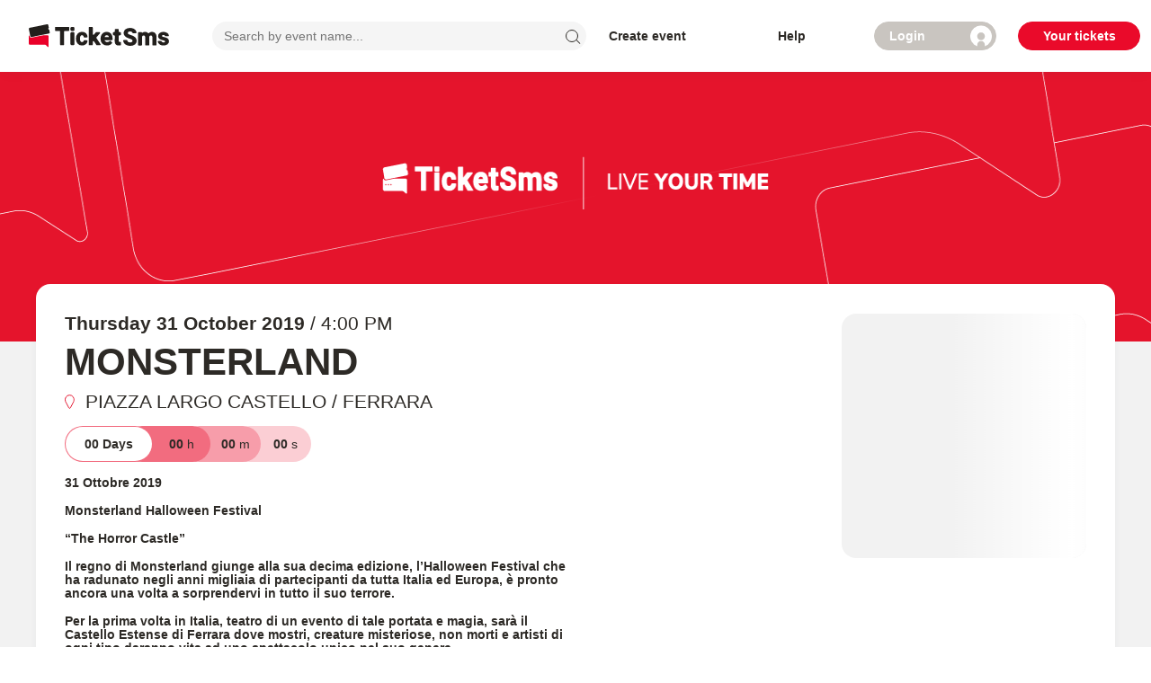

--- FILE ---
content_type: application/javascript; charset=UTF-8
request_url: https://online.satispay.com/web-button.js
body_size: 3729
content:
function n(n,t,e,r,i,u,o,c,a){switch(arguments.length){case 1:return n;case 2:return t(n);case 3:return e(t(n));case 4:return r(e(t(n)));case 5:return i(r(e(t(n))));case 6:return u(i(r(e(t(n)))));case 7:return o(u(i(r(e(t(n))))));case 8:return c(o(u(i(r(e(t(n)))))));case 9:return a(c(o(u(i(r(e(t(n))))))));default:for(var s=arguments[0],f=1;f<arguments.length;f++)s=arguments[f](s);return s}}var t=function(n,t){var e="number"==typeof n?function(t){return t.length>=n}:n;return function(){var n=Array.from(arguments);return e(arguments)?t.apply(this,n):function(e){return t.apply(void 0,function(n,t,e){if(e||2===arguments.length)for(var r,i=0,u=t.length;i<u;i++)!r&&i in t||(r||(r=Array.prototype.slice.call(t,0,i)),r[i]=t[i]);return n.concat(r||Array.prototype.slice.call(t))}([e],n,!1))}}},e={_tag:"None"},r=function(n){return{_tag:"Some",value:n}},i=function(n){return{_tag:"Left",left:n}},u=function(n){return{_tag:"Right",right:n}},o={};function c(n){return function(t,e){return function(r){return n.chain(r,function(r){return n.map(e(r),function(n){var e;return Object.assign({},r,((e={})[t]=n,e))})})}}}function a(n){return function(t){return function(e){return n.fromEither("None"===e._tag?i(t()):u(e.value))}}}var s=i,f=u,l=function(t,e){return n(t,d(e))},p=function(t,e){return n(t,m(e))},h="Either",d=function(n){return function(t){return I(t)?t:f(n(t.right))}},y={URI:h,map:l},g=f,m=function(n){return function(t){return I(t)?t:I(n)?n:f(t.right(n.right))}},v={URI:h,map:l,ap:p},w={URI:h,map:l,ap:p,chain:t(2,function(n,t){return I(n)?n:t(n.right)})},_={URI:h,fromEither:function(n){return n}},T=a(_),I=function(n){return"Left"===n._tag},E=function(n,t){return function(e){return I(e)?n(e.left):t(e.right)}},b=function(n){return function(t){return I(t)?n(t.left):t.right}},A=g(o),k=c(w),R=function(){var n=function(t,e){return(n=Object.setPrototypeOf||{__proto__:[]}instanceof Array&&function(n,t){n.__proto__=t}||function(n,t){for(var e in t)Object.prototype.hasOwnProperty.call(t,e)&&(n[e]=t[e])})(t,e)};return function(t,e){if("function"!=typeof e&&null!==e)throw new TypeError("Class extends value "+String(e)+" is not a constructor or null");function r(){this.constructor=t}n(t,e),t.prototype=null===e?Object.create(e):(r.prototype=e.prototype,new r)}}(),U=s,M=function(n,t,e){return U([{value:n,context:t,message:e}])},N=f,O=function(){function n(n,t,e,r){this.name=n,this.is=t,this.validate=e,this.encode=r,this.decode=this.decode.bind(this)}return n.prototype.pipe=function(t,e){var r=this;return void 0===e&&(e="pipe(".concat(this.name,", ").concat(t.name,")")),new n(e,t.is,function(n,e){var i=r.validate(n,e);return I(i)?i:t.validate(i.right,e)},this.encode===P&&t.encode===P?P:function(n){return r.encode(t.encode(n))})},n.prototype.asDecoder=function(){return this},n.prototype.asEncoder=function(){return this},n.prototype.decode=function(n){return this.validate(n,[{key:"",type:this,actual:n}])},n}(),P=function(n){return n};new(function(n){function t(){var t=n.call(this,"null",function(n){return null===n},function(n,e){return t.is(n)?N(n):M(n,e)},P)||this;return t._tag="NullType",t}return R(t,n),t}(O));var S=new(function(n){function t(){var t=n.call(this,"undefined",function(n){return void 0===n},function(n,e){return t.is(n)?N(n):M(n,e)},P)||this;return t._tag="UndefinedType",t}return R(t,n),t}(O));new(function(n){function t(){var t=n.call(this,"void",S.is,S.validate,P)||this;return t._tag="VoidType",t}return R(t,n),t}(O)),new(function(n){function t(){var t=n.call(this,"unknown",function(n){return!0},N,P)||this;return t._tag="UnknownType",t}return R(t,n),t}(O)),new(function(n){function t(){var t=n.call(this,"string",function(n){return"string"==typeof n},function(n,e){return t.is(n)?N(n):M(n,e)},P)||this;return t._tag="StringType",t}return R(t,n),t}(O));var j=new(function(n){function t(){var t=n.call(this,"number",function(n){return"number"==typeof n},function(n,e){return t.is(n)?N(n):M(n,e)},P)||this;return t._tag="NumberType",t}return R(t,n),t}(O));new(function(n){function t(){var t=n.call(this,"bigint",function(n){return"bigint"==typeof n},function(n,e){return t.is(n)?N(n):M(n,e)},P)||this;return t._tag="BigIntType",t}return R(t,n),t}(O));var D=new(function(n){function t(){var t=n.call(this,"boolean",function(n){return"boolean"==typeof n},function(n,e){return t.is(n)?N(n):M(n,e)},P)||this;return t._tag="BooleanType",t}return R(t,n),t}(O));new(function(n){function t(){var t=n.call(this,"UnknownArray",Array.isArray,function(n,e){return t.is(n)?N(n):M(n,e)},P)||this;return t._tag="AnyArrayType",t}return R(t,n),t}(O)),new(function(n){function t(){var t=n.call(this,"UnknownRecord",function(n){return null!==n&&"object"==typeof n&&!Array.isArray(n)},function(n,e){return t.is(n)?N(n):M(n,e)},P)||this;return t._tag="AnyDictionaryType",t}return R(t,n),t}(O)),function(n){function t(t,e,r,i,u){var o=n.call(this,t,e,r,i)||this;return o.value=u,o._tag="LiteralType",o}R(t,n)}(O),function(n){function t(t,e,r,i,u){var o=n.call(this,t,e,r,i)||this;return o.keys=u,o._tag="KeyofType",o}R(t,n)}(O);var x=function(n){function t(t,e,r,i,u,o){var c=n.call(this,t,e,r,i)||this;return c.type=u,c.predicate=o,c._tag="RefinementType",c}return R(t,n),t}(O);Y(j,function(n){return Number.isInteger(n)},"Int");var L=function(n){function t(t,e,r,i,u){var o=n.call(this,t,e,r,i)||this;return o.runDefinition=u,o._tag="RecursiveType",o}return R(t,n),t}(O);Object.defineProperty(L.prototype,"type",{get:function(){return this.runDefinition()},enumerable:!0,configurable:!0}),function(n){function t(t,e,r,i,u){var o=n.call(this,t,e,r,i)||this;return o.type=u,o._tag="ArrayType",o}R(t,n)}(O),function(n){function t(t,e,r,i,u){var o=n.call(this,t,e,r,i)||this;return o.props=u,o._tag="InterfaceType",o}R(t,n)}(O),function(n){function t(t,e,r,i,u){var o=n.call(this,t,e,r,i)||this;return o.props=u,o._tag="PartialType",o}R(t,n)}(O),function(n){function t(t,e,r,i,u,o){var c=n.call(this,t,e,r,i)||this;return c.domain=u,c.codomain=o,c._tag="DictionaryType",c}R(t,n)}(O);var C=function(n){function t(t,e,r,i,u){var o=n.call(this,t,e,r,i)||this;return o.types=u,o._tag="UnionType",o}return R(t,n),t}(O);function Y(n,t,e){var r;return void 0===e&&(e="(".concat(n.name," | ").concat((r=t).displayName||r.name||"<function".concat(r.length,">"),")")),new x(e,function(e){return n.is(e)&&t(e)},function(e,r){var i=n.validate(e,r);if(I(i))return i;var u=i.right;return t(u)?N(u):M(u,r)},n.encode,n,t)}!function(n){function t(t,e,r,i,u){var o=n.call(this,t,e,r,i)||this;return o.types=u,o._tag="IntersectionType",o}R(t,n)}(O),function(n){function t(t,e,r,i,u){var o=n.call(this,t,e,r,i)||this;return o.types=u,o._tag="TupleType",o}R(t,n)}(O),function(n){function t(t,e,r,i,u){var o=n.call(this,t,e,r,i)||this;return o.type=u,o._tag="ReadonlyType",o}R(t,n)}(O),function(n){function t(t,e,r,i,u){var o=n.call(this,t,e,r,i)||this;return o.type=u,o._tag="ReadonlyArrayType",o}R(t,n)}(O),function(n){function t(t,e,r,i,u){var o=n.call(this,t,e,r,i)||this;return o.type=u,o._tag="ExactType",o}R(t,n)}(O),new(function(n){function t(){var t=n.call(this,"Function",function(n){return"function"==typeof n},function(n,e){return t.is(n)?N(n):M(n,e)},P)||this;return t._tag="FunctionType",t}return R(t,n),t}(O)),new(function(n){function t(){var t=n.call(this,"never",function(n){return!1},function(n,t){return M(n,t)},function(){throw new Error("cannot encode never")})||this;return t._tag="NeverType",t}return R(t,n),t}(O)),new(function(n){function t(){var t=n.call(this,"any",function(n){return!0},N,P)||this;return t._tag="AnyType",t}return R(t,n),t}(O)),Y(j,Number.isInteger,"Integer"),function(n){function t(t,e,r,i,u,o){var c=n.call(this,t,e,r,i,u)||this;return c.tag=o,c}R(t,n)}(C),new(function(n){function t(){var t=n.call(this,"object",function(n){return null!==n&&"object"==typeof n},function(n,e){return t.is(n)?N(n):M(n,e)},P)||this;return t._tag="ObjectType",t}return R(t,n),t}(O)),function(n){function t(t,e,r,i,u){var o=n.call(this,t,e,r,i)||this;return o.props=u,o._tag="StrictType",o}R(t,n)}(O);var B=function(n){return n[0]},F=function(n){return n.length>0},q=function(n){return F(n)?r(B(n)):e},z=function(n,t){return function(){return t(n())}},K=function(n,t){return function(){return n()(t())}},H=function(n){return function(){return n}},V=t(2,function(n,t){return function(){return t(n())()}}),W="IO",G={URI:W,map:z},J={URI:W,map:z,ap:K},Q={URI:W,map:z,ap:K,of:H,chain:V},X=V,Z=e,nn=r;var tn=function(n){return function(t){return on(t)?Z:nn(n(t.value))}},en=t(2,function(n,t){return on(n)?Z:t(n.value)}),rn=t(2,function(n,t){return on(n)?t():n}),un=rn,on=function(n){return"None"===n._tag},cn=function(n){return function(t){return on(t)?n():t.value}},an=function(n){return null==n?Z:nn(n)},sn=en;function fn(n){return function(t){return n.map(t,f)}}function ln(n){return function(n,t){return function(e){return function(r){return n.map(r,function(n){return t.map(n,e)})}}}(n,y)}function pn(n){return function(n,t){return function(e){return function(r){return n.ap(n.map(r,function(n){return function(e){return t.ap(n,e)}}),e)}}}(n,v)}function hn(n){return function(t,e){return function(r){return n.chain(r,E(t,e))}}}var dn,yn=fn(G),gn=H,mn=yn,vn=hn(Q),wn=ln(G),_n=pn(J),Tn=t(2,(dn=Q,function(n,t){return dn.chain(n,function(n){return I(n)?dn.of(n):t(n.right)})})),In="IOEither",En={URI:In,fromEither:gn},bn=t(2,function(n){return function(t,e){return n.chain(t,function(t){return n.map(e(t),function(){return t})})}}({URI:In,map:function(t,e){return n(t,wn(e))},ap:function(t,e){return n(t,_n(e))},chain:Tn})),An=a(En),kn=Tn,Rn=bn;const Un={"missing-payment-details":"Missing payment details","missing-endpoint":"Missing endpoint"};class Mn extends Error{constructor(n){super(Un[n]),this.kind=n}static isInitializationError(n){return n instanceof Mn}get isMissingPaymentDetails(){return"missing-payment-details"===this.kind}get isMissingEndpoint(){return"missing-endpoint"===this.kind}}const Nn="online.satispay.com/web-button",$n=t=>{return n(an(document.querySelector(`script[src*="${Nn}"]`)),(e=n=>n.getAttribute(t),function(n){return on(n)?Z:an(e(n.value))}));var e},On=n=>()=>{throw n},Pn=n("production",function(n){return function(t){return n(t)?nn(t):Z}}(n=>"development"===n),sn(()=>$n("data-online-endpoint")),rn(()=>n(an(document.querySelector(`script[src*="${Nn}"]`)),tn(n=>n.src))),tn(n=>new URL(n)),tn(({protocol:n,host:t})=>`${n}//${t}`)),Sn=t=>n(an(document.querySelector(`script[src*="${Nn}"]`)),An(()=>new Error("Missing current script")),kn(e=>n(an(e.parentNode),An(()=>new Error("Missing parent node")),wn(n=>n.insertBefore(t,e))))),jn=n($n("data-suppress-warnings"),D.decode,b(()=>!1)),Dn=n($n("data-payment-id"),tn(n=>({type:"PAYMENT",id:n}))),xn=n($n("data-pre-auth-token-id"),tn(n=>({type:"PRE_AUTH_TOKEN",id:n}))),Ln=n(Dn,un(()=>xn)),Cn=n($n("data-color"),cn(()=>"red")),Yn=n($n("data-type"),cn(()=>"pay")),Bn=n(navigator.language.split("-"),q),Fn=n($n("data-locale"),un(()=>Bn),cn(()=>"en")),qn=n($n("data-closable"),tn(n=>"true"===n),cn(()=>!0)),zn=()=>{document.body.style.overflowY="hidden"},Kn=()=>{document.body.style.overflowY=""};class Hn{constructor({paymentId:n,preAuthTokenId:t,completed:e,userClosed:r}){if(this.handleIFrameMessage=n=>{var t,e;switch(n.action){case"closed":null==(t=this.userClosed)||t.call(this),this.close();break;case"completed":null==(e=this.completed)||e.call(this),this.close()}},this.paymentId=n,this.preAuthTokenId=t,this.userClosed=r,this.completed=e,!this.paymentId&&!this.preAuthTokenId)throw new Error("Missing 'paymentId' or 'preAuthTokenId'");window.addEventListener("message",n=>{if(!this.iframeElement)return;const t=new URL(this.iframeElement.src).origin;n.origin===t&&this.handleIFrameMessage(n.data)})}close(){n(()=>{this.iframeElement&&this.iframeElement.remove()},X(()=>Kn))()}open(){let t;if(this.iframeElement&&this.iframeElement.remove(),this.paymentId)t=`/pay/${this.paymentId}?mode=iframe`;else{if(!this.preAuthTokenId)throw new Error("Missing 'paymentId' or 'preAuthTokenId'");t=`/authorize/${this.preAuthTokenId}?iframe=true`}qn||(t+="&closable=false");n(Pn,An(()=>new Error("Missing online endpoint")),kn(n=>yn((({src:n})=>()=>{const t=document.createElement("iframe");return t.style.margin="0",t.style.padding="0",t.style.position="fixed",t.style.top="0",t.style.left="0",t.style.width="100%",t.style.height="100%",t.style.border="0",t.style.zIndex="9999",t.src=n,t})({src:`${n}${t}`}))),wn(n=>{this.iframeElement=n,document.body.appendChild(n)}),Rn(()=>mn(zn)),vn(On,H))()}}window.SatispayWebButton={configure:n=>new Hn(n)},(()=>{if(on(Ln)){if(jn)return;return console.warn("You're using Satispay web button in advanced mode. Please check the documentation for more information.")}n(A,k("paymentDetails",()=>n(Ln,T(()=>new Mn("missing-payment-details")))),k("onlineEndpoint",()=>n(Pn,T(()=>new Mn("missing-endpoint")))),gn,kn(({onlineEndpoint:t,paymentDetails:e})=>n((({onlineEndpoint:n,locale:t,type:e,color:r,alt:i})=>()=>{const u=document.createElement("img");return u.src=`${n}/images/${t}-${e}-${r}.svg`,u.alt=i||"Pay with Satispay",u.style.height="50px",u.style.cursor="pointer",u})({onlineEndpoint:t,locale:Fn,type:Yn,color:Cn}),X(Sn),wn(n=>{const t="PAYMENT"===e.type?{paymentId:e.id}:{preAuthTokenId:e.id},r=new Hn(t);n.addEventListener("click",n=>{n.preventDefault(),r.open()})}))),vn(On,H))()})();


--- FILE ---
content_type: image/svg+xml
request_url: https://d2ryepbglsmtti.cloudfront.net/images/header/help.svg
body_size: 911
content:
<svg width="26" height="26" viewBox="0 0 26 26" fill="none" xmlns="http://www.w3.org/2000/svg">
<path fill-rule="evenodd" clip-rule="evenodd" d="M12.6487 5.31475C13.2667 5.282 13.885 5.39893 14.4399 5.65583C14.995 5.91279 15.47 6.30218 15.8107 6.78877C16.1518 7.27589 16.3447 7.84142 16.3638 8.42633C16.3829 9.0113 16.2271 9.58705 15.9175 10.0928C15.6082 10.598 15.1583 11.0128 14.6197 11.2993C14.2216 11.5111 13.7842 11.648 13.3329 11.7049V13.509C13.3329 13.7746 13.1177 13.9899 12.8521 13.9899C12.5866 13.9899 12.3714 13.7746 12.3714 13.509V11.2542C12.3714 10.9886 12.5866 10.7733 12.8521 10.7733C13.3179 10.7733 13.7726 10.6606 14.1683 10.4501C14.5638 10.2396 14.8829 9.94103 15.0975 9.59046C15.3118 9.24047 15.4156 8.84956 15.4028 8.45769C15.39 8.06576 15.2608 7.68002 15.0232 7.3406C14.7851 7.00063 14.4459 6.71844 14.0361 6.52877C13.6262 6.33904 13.1644 6.25065 12.6995 6.27528C12.2347 6.29991 11.7889 6.43637 11.4087 6.66676C11.0288 6.89702 10.7308 7.21086 10.5402 7.57079C10.4158 7.80549 10.1249 7.89493 9.89025 7.77056C9.65564 7.64619 9.56623 7.35511 9.69055 7.12041C9.96709 6.59837 10.3904 6.15926 10.9105 5.84407C11.4304 5.52902 12.0306 5.3475 12.6487 5.31475ZM12.3523 16.3213C12.3523 16.0557 12.5676 15.8404 12.8331 15.8404H12.8917C13.1572 15.8404 13.3725 16.0557 13.3725 16.3213V16.3709C13.3725 16.6365 13.1572 16.8518 12.8917 16.8518H12.8331C12.5676 16.8518 12.3523 16.6365 12.3523 16.3709V16.3213Z" fill="#282522"/>
<path fill-rule="evenodd" clip-rule="evenodd" d="M2.51598 0.5H23.494C24.608 0.504817 25.5009 1.4385 25.5 2.52657V24.4005C25.4992 25.357 24.2805 25.8683 23.6032 25.1895L23.6025 25.1888L21.0035 22.5728C20.5489 22.1154 19.9331 21.8588 19.2916 21.8586L11.2171 21.8583C7.12737 21.8582 2.93378 21.8582 2.5164 21.8586C1.41058 21.8595 0.5 20.9255 0.5 19.8338V2.52615C0.500197 1.4158 1.40773 0.5 2.51598 0.5ZM1.46154 2.52624V19.8338C1.46154 20.4036 1.95069 20.8972 2.51556 20.8967C2.93352 20.8963 7.12785 20.8963 11.2172 20.8964L19.2911 20.8967C20.1894 20.897 21.0511 21.2563 21.6854 21.8947L24.2838 24.51C24.3682 24.5944 24.5384 24.5187 24.5385 24.4001V2.52615C24.539 1.95526 24.0617 1.46487 23.4908 1.46187H2.51598C1.93227 1.46187 1.46171 1.93822 1.46154 2.52624Z" fill="#282522"/>
</svg>


--- FILE ---
content_type: image/svg+xml
request_url: https://d2ryepbglsmtti.cloudfront.net/images/icons/share_black_thin.svg
body_size: 343
content:
<svg width="40" height="40" viewBox="0 0 40 40" fill="none" xmlns="http://www.w3.org/2000/svg">
<rect x="0.5" y="0.5" width="39" height="39" rx="19.5" stroke="#1C1B1C"/>
<rect width="24" height="24" transform="translate(8 8)" fill="white"/>
<path d="M22.653 15.6132C23.0582 16.3233 23.8083 16.8 24.6667 16.8C25.9553 16.8 27 15.7255 27 14.4C27 13.0745 25.9553 12 24.6667 12C23.378 12 22.3333 13.0745 22.3333 14.4C22.3333 14.8426 22.4498 15.2572 22.653 15.6132ZM22.653 15.6132L17.3387 18.7724M17.3387 18.7724C16.9316 18.0703 16.1859 17.6 15.3333 17.6C14.0447 17.6 13 18.6745 13 20C13 21.3255 14.0447 22.4 15.3333 22.4C16.1904 22.4 16.9395 21.9248 17.3451 21.2165M17.3387 18.7724C17.547 19.1316 17.6667 19.5514 17.6667 20C17.6667 20.444 17.5495 20.8598 17.3451 21.2165M22.6455 24.4C22.447 24.753 22.3333 25.1629 22.3333 25.6C22.3333 26.9255 23.378 28 24.6667 28C25.9553 28 27 26.9255 27 25.6C27 24.2745 25.9553 23.2 24.6667 23.2C23.803 23.2 23.0489 23.6826 22.6455 24.4ZM22.6455 24.4L17.3451 21.2165" stroke="#1C1B1C" stroke-linecap="round" stroke-linejoin="round"/>
</svg>


--- FILE ---
content_type: image/svg+xml
request_url: https://d2ryepbglsmtti.cloudfront.net/images/profile/avatar.svg
body_size: 243
content:
<svg xmlns="http://www.w3.org/2000/svg" viewBox="0 0 151.12 146.38"><defs><style>.cls-1{fill:#fff;}</style></defs><title>elementi</title><g id="design_faq" data-name="design faq"><path class="cls-1" d="M75.56,0A75.57,75.57,0,0,0,49.17,146.38V134.89a26.39,26.39,0,0,1,52.78,0v11.49A75.57,75.57,0,0,0,75.56,0Zm0,102.67a27.12,27.12,0,1,1,27.11-27.11A27.12,27.12,0,0,1,75.56,102.67Z"/></g></svg>

--- FILE ---
content_type: image/svg+xml
request_url: https://d2ryepbglsmtti.cloudfront.net/images/profile/avatar.svg
body_size: 233
content:
<svg xmlns="http://www.w3.org/2000/svg" viewBox="0 0 151.12 146.38"><defs><style>.cls-1{fill:#fff;}</style></defs><title>elementi</title><g id="design_faq" data-name="design faq"><path class="cls-1" d="M75.56,0A75.57,75.57,0,0,0,49.17,146.38V134.89a26.39,26.39,0,0,1,52.78,0v11.49A75.57,75.57,0,0,0,75.56,0Zm0,102.67a27.12,27.12,0,1,1,27.11-27.11A27.12,27.12,0,0,1,75.56,102.67Z"/></g></svg>

--- FILE ---
content_type: image/svg+xml
request_url: https://d2ryepbglsmtti.cloudfront.net/images/carousel/placeholders/square_cover_ticketsms_placeholder.svg
body_size: 29074
content:
<?xml version="1.0" standalone="yes"?>
<svg xmlns="http://www.w3.org/2000/svg" width="1026" height="1026">
<path style="fill:#f2f2f2; stroke:none;" d="M0 0L0 1026L1026 1026L1026 0L0 0z"/>
<path style="fill:#c1c1c1; stroke:none;" d="M657.667 293.333C657.222 293.778 658.278 293.722 658.333 293.667C658.778 293.222 657.722 293.278 657.667 293.333z"/>
<path style="fill:#a9a9a8; stroke:none;" d="M659 293C660.248 293.685 660.548 293.749 662 294C660.752 293.315 660.452 293.251 659 293z"/>
<path style="fill:#d3d3d3; stroke:none;" d="M662.667 293.333C662.222 293.778 663.278 293.722 663.333 293.667C663.778 293.222 662.722 293.278 662.667 293.333z"/>
<path style="fill:#b1b0b0; stroke:none;" d="M652.667 294.333C652.222 294.778 653.278 294.722 653.333 294.667C653.778 294.222 652.722 294.278 652.667 294.333z"/>
<path style="fill:#868685; stroke:none;" d="M654 294L655 295L654 294z"/>
<path style="fill:#2c2a25; stroke:none;" d="M655 294.439C625.815 298.986 596.925 306.316 568 312.193C517.025 322.551 465.964 332.608 415 342.996C392.37 347.609 369.654 351.868 347 356.4C337.324 358.335 324.112 358.703 316.043 364.789C303.801 374.024 309.928 390.642 312.4 403C319.206 437.024 326.196 470.976 333 505C335.675 518.377 337.334 536.666 355 536.981C364.896 537.157 375.332 533.534 385 531.6L444 519.8C501.877 508.226 560.685 498.531 618 484.475C637.384 479.721 657.417 476.716 677 472.8C685.633 471.074 696.285 470.621 702.671 463.815C713.864 451.884 704.157 430.68 701.4 417C700.346 411.773 700.136 404.628 697.143 400.104C692.432 392.986 684.433 391.197 681.789 382C680.276 376.736 680.909 370.85 683.402 366C685.099 362.699 687.919 359.777 688.516 356C689.566 349.353 686.109 340.543 684.8 334C681.902 319.509 681.967 296.525 663 294.185C660.347 293.858 657.632 294.029 655 294.439z"/>
<path style="fill:#5c5b59; stroke:none;" d="M665 294L666 295L665 294z"/>
<path style="fill:#a6a6a5; stroke:none;" d="M666 294L667 295L666 294z"/>
<path style="fill:#b4b4b4; stroke:none;" d="M647.667 295.333C647.222 295.778 648.278 295.722 648.333 295.667C648.778 295.222 647.722 295.278 647.667 295.333z"/>
<path style="fill:#878686; stroke:none;" d="M649 295L650 296L649 295z"/>
<path style="fill:#656463; stroke:none;" d="M668 295L669 296L668 295z"/>
<path style="fill:#c6c6c5; stroke:none;" d="M669 295L670 296L669 295z"/>
<path style="fill:#8f8f8e; stroke:none;" d="M643.667 296.333C643.222 296.778 644.278 296.722 644.333 296.667C644.778 296.222 643.722 296.278 643.667 296.333z"/>
<path style="fill:#626260; stroke:none;" d="M670 296L671 297L670 296z"/>
<path style="fill:#bbbbbb; stroke:none;" d="M638 297L639 298L638 297z"/>
<path style="fill:#8f8f8e; stroke:none;" d="M639 297L640 298L639 297z"/>
<path style="fill:#b7b7b7; stroke:none;" d="M672 297L673 298L672 297z"/>
<path style="fill:#bebdbd; stroke:none;" d="M633 298L634 299L633 298z"/>
<path style="fill:#8e8e8d; stroke:none;" d="M634 298L635 299L634 298z"/>
<path style="fill:#807f7e; stroke:none;" d="M673 298L674 299L673 298z"/>
<path style="fill:#c5c5c5; stroke:none;" d="M627.667 299.333C627.222 299.778 628.278 299.722 628.333 299.667C628.778 299.222 627.722 299.278 627.667 299.333z"/>
<path style="fill:#979796; stroke:none;" d="M629 299L630 300L629 299z"/>
<path style="fill:#747372; stroke:none;" d="M674 299L675 300L674 299z"/>
<path style="fill:#c7c7c6; stroke:none;" d="M623 300L624 301L623 300z"/>
<path style="fill:#959494; stroke:none;" d="M624 300L625 301L624 300z"/>
<path style="fill:#727170; stroke:none;" d="M675 300L676 301L675 300z"/>
<path style="fill:#c7c7c7; stroke:none;" d="M618 301L619 302L618 301z"/>
<path style="fill:#90908f; stroke:none;" d="M619 301L620 302L619 301z"/>
<path style="fill:#a8a8a8; stroke:none;" d="M676 301L677 302L676 301z"/>
<path style="fill:#90908f; stroke:none;" d="M614 302L615 303L614 302z"/>
<path style="fill:#8d8c8c; stroke:none;" d="M609 303L610 304L609 303z"/>
<path style="fill:#898988; stroke:none;" d="M604 304L605 305L604 304z"/>
<path style="fill:#939392; stroke:none;" d="M599 305L600 306L599 305z"/>
<path style="fill:#8f8f8e; stroke:none;" d="M594 306L595 307L594 306z"/>
<path style="fill:#c8c8c7; stroke:none;" d="M588 307L589 308L588 307z"/>
<path style="fill:#8b8b8a; stroke:none;" d="M589 307L590 308L589 307z"/>
<path style="fill:#929291; stroke:none;" d="M679 307L680 308L679 307z"/>
<path style="fill:#959594; stroke:none;" d="M584 308L585 309L584 308z"/>
<path style="fill:#929291; stroke:none;" d="M579 309L580 310L579 309z"/>
<path style="fill:#8f8f8e; stroke:none;" d="M574 310L575 311L574 310z"/>
<path style="fill:#8d8c8c; stroke:none;" d="M569 311L570 312L569 311z"/>
<path style="fill:#474643; stroke:none;" d="M570.667 311.333C570.222 311.778 571.278 311.722 571.333 311.667C571.778 311.222 570.722 311.278 570.667 311.333z"/>
<path style="fill:#ababaa; stroke:none;" d="M680 311L681 312L680 311z"/>
<path style="fill:#8c8c8b; stroke:none;" d="M564 312L565 313L564 312z"/>
<path style="fill:#494745; stroke:none;" d="M565.667 312.333C565.222 312.778 566.278 312.722 566.333 312.667C566.778 312.222 565.722 312.278 565.667 312.333z"/>
<path style="fill:#676765; stroke:none;" d="M559.667 313.333C559.222 313.778 560.278 313.722 560.333 313.667C560.778 313.222 559.722 313.278 559.667 313.333z"/>
<path style="fill:#727170; stroke:none;" d="M554.667 314.333C554.222 314.778 555.278 314.722 555.333 314.667C555.778 314.222 554.722 314.278 554.667 314.333z"/>
<path style="fill:#787776; stroke:none;" d="M549.667 315.333C549.222 315.778 550.278 315.722 550.333 315.667C550.778 315.222 549.722 315.278 549.667 315.333z"/>
<path style="fill:#7c7b7a; stroke:none;" d="M544.667 316.333C544.222 316.778 545.278 316.722 545.333 316.667C545.778 316.222 544.722 316.278 544.667 316.333z"/>
<path style="fill:#aeadad; stroke:none;" d="M681 316L682 317L681 316z"/>
<path style="fill:#807f7e; stroke:none;" d="M539.667 317.333C539.222 317.778 540.278 317.722 540.333 317.667C540.778 317.222 539.722 317.278 539.667 317.333z"/>
<path style="fill:#545451; stroke:none;" d="M541 317L542 318L541 317z"/>
<path style="fill:#838382; stroke:none;" d="M534.667 318.333C534.222 318.778 535.278 318.722 535.333 318.667C535.778 318.222 534.722 318.278 534.667 318.333z"/>
<path style="fill:#afafaf; stroke:none;" d="M528 319C529.248 319.685 529.549 319.749 531 320C529.752 319.315 529.451 319.251 528 319z"/>
<path style="fill:#8e8e8d; stroke:none;" d="M524.667 320.333C524.222 320.778 525.278 320.722 525.333 320.667C525.778 320.222 524.722 320.278 524.667 320.333z"/>
<path style="fill:#565553; stroke:none;" d="M526 320L527 321L526 320z"/>
<path style="fill:#90908f; stroke:none;" d="M519.667 321.333C519.222 321.778 520.278 321.722 520.333 321.667C520.778 321.222 519.722 321.278 519.667 321.333z"/>
<path style="fill:#afafaf; stroke:none;" d="M682 321L683 322L682 321z"/>
<path style="fill:#bababa; stroke:none;" d="M514 322L515 323L514 322z"/>
<path style="fill:#90908f; stroke:none;" d="M515 322L516 323L515 322z"/>
<path style="fill:#575755; stroke:none;" d="M682 322L683 323L682 322z"/>
<path style="fill:#c3c2c2; stroke:none;" d="M508 323C509.248 323.685 509.548 323.749 511 324C509.752 323.315 509.452 323.251 508 323z"/>
<path style="fill:#c5c5c4; stroke:none;" d="M503.667 324.333C503.222 324.778 504.278 324.722 504.333 324.667C504.778 324.222 503.722 324.278 503.667 324.333z"/>
<path style="fill:#999998; stroke:none;" d="M505 324L506 325L505 324z"/>
<path style="fill:#c7c7c6; stroke:none;" d="M499 325L500 326L499 325z"/>
<path style="fill:#989797; stroke:none;" d="M500 325L501 326L500 325z"/>
<path style="fill:#959594; stroke:none;" d="M495 326L496 327L495 326z"/>
<path style="fill:#a8a8a7; stroke:none;" d="M683 326L684 327L683 326z"/>
<path style="fill:#929291; stroke:none;" d="M490 327L491 328L490 327z"/>
<path style="fill:#545451; stroke:none;" d="M683 327L684 328L683 327z"/>
<path style="fill:#90908f; stroke:none;" d="M485 328L486 329L485 328z"/>
<path style="fill:#999998; stroke:none;" d="M480 329L481 330L480 329z"/>
<path style="fill:#969695; stroke:none;" d="M475 330L476 331L475 330z"/>
<path style="fill:#939392; stroke:none;" d="M470 331L471 332L470 331z"/>
<path style="fill:#aaaaa9; stroke:none;" d="M684 331L685 332L684 331z"/>
<path style="fill:#9c9c9b; stroke:none;" d="M465 332L466 333L465 332z"/>
<path style="fill:#5d5c5b; stroke:none;" d="M684 332L685 333L684 332z"/>
<path style="fill:#999998; stroke:none;" d="M460 333L461 334L460 333z"/>
<path style="fill:#969695; stroke:none;" d="M455 334L456 335L455 334z"/>
<path style="fill:#939392; stroke:none;" d="M450 335L451 336L450 335z"/>
<path style="fill:#90908f; stroke:none;" d="M445 336L446 337L445 336z"/>
<path style="fill:#454441; stroke:none;" d="M446.667 336.333C446.222 336.778 447.278 336.722 447.333 336.667C447.778 336.222 446.722 336.278 446.667 336.333z"/>
<path style="fill:#ababaa; stroke:none;" d="M685 336L686 337L685 336z"/>
<path style="fill:#8e8d8c; stroke:none;" d="M440 337L441 338L440 337z"/>
<path style="fill:#494745; stroke:none;" d="M441.667 337.333C441.222 337.778 442.278 337.722 442.333 337.667C442.778 337.222 441.722 337.278 441.667 337.333z"/>
<path style="fill:#656463; stroke:none;" d="M685 337L686 338L685 337z"/>
<path style="fill:#9a9a99; stroke:none;" d="M435 338L436 339L435 338z"/>
<path style="fill:#4a4947; stroke:none;" d="M436.667 338.333C436.222 338.778 437.278 338.722 437.333 338.667C437.778 338.222 436.722 338.278 436.667 338.333z"/>
<path style="fill:#9a9a99; stroke:none;" d="M430 339L431 340L430 339z"/>
<path style="fill:#4e4d4b; stroke:none;" d="M431.667 339.333C431.222 339.778 432.278 339.722 432.333 339.667C432.778 339.222 431.722 339.278 431.667 339.333z"/>
<path style="fill:#757473; stroke:none;" d="M425.667 340.333C425.222 340.778 426.278 340.722 426.333 340.667C426.778 340.222 425.722 340.278 425.667 340.333z"/>
<path style="fill:#a6a6a5; stroke:none;" d="M420 341L421 342L420 341z"/>
<path style="fill:#7a7978; stroke:none;" d="M421 341L422 342L421 341z"/>
<path style="fill:#a6a6a5; stroke:none;" d="M686 341L687 342L686 341z"/>
<path style="fill:#7f7e7d; stroke:none;" d="M415 342C416.248 342.685 416.548 342.749 418 343C416.752 342.315 416.452 342.251 415 342z"/>
<path style="fill:#575755; stroke:none;" d="M686 342L687 343L686 342z"/>
<path style="fill:#828281; stroke:none;" d="M410.667 343.333C410.222 343.778 411.278 343.722 411.333 343.667C411.778 343.222 410.722 343.278 410.667 343.333z"/>
<path style="fill:#545451; stroke:none;" d="M412 343L413 344L412 343z"/>
<path style="fill:#878686; stroke:none;" d="M405.667 344.333C405.222 344.778 406.278 344.722 406.333 344.667C406.778 344.222 405.722 344.278 405.667 344.333z"/>
<path style="fill:#d2d2d2; stroke:none;" d="M687 344L687 347C687.696 345.446 687.696 345.554 687 344z"/>
<path style="fill:#8e8e8d; stroke:none;" d="M400.667 345.333C400.222 345.778 401.278 345.722 401.333 345.667C401.778 345.222 400.722 345.278 400.667 345.333z"/>
<path style="fill:#5a5a58; stroke:none;" d="M402 345L403 346L402 345z"/>
<path style="fill:#90908f; stroke:none;" d="M395.667 346.333C395.222 346.778 396.278 346.722 396.333 346.667C396.778 346.222 395.722 346.278 395.667 346.333z"/>
<path style="fill:#565553; stroke:none;" d="M397 346L398 347L397 346z"/>
<path style="fill:#bebebe; stroke:none;" d="M390 347L391 348L390 347z"/>
<path style="fill:#919090; stroke:none;" d="M391 347L392 348L391 347z"/>
<path style="fill:#5e5e5c; stroke:none;" d="M687 347L688 348L687 347z"/>
<path style="fill:#c1c1c1; stroke:none;" d="M384 348C385.248 348.685 385.548 348.749 387 349C385.752 348.315 385.452 348.251 384 348z"/>
<path style="fill:#c4c4c4; stroke:none;" d="M379 349C380.248 349.685 380.548 349.749 382 350C380.752 349.315 380.452 349.251 379 349z"/>
<path style="fill:#cfcfcf; stroke:none;" d="M688 349L688 352C688.696 350.446 688.696 350.554 688 349z"/>
<path style="fill:#cdcdcd; stroke:none;" d="M374.667 350.333C374.222 350.778 375.278 350.722 375.333 350.667C375.778 350.222 374.722 350.278 374.667 350.333z"/>
<path style="fill:#9a9a99; stroke:none;" d="M376 350L377 351L376 350z"/>
<path style="fill:#cfcfcf; stroke:none;" d="M369.667 351.333C369.222 351.778 370.278 351.722 370.333 351.667C370.778 351.222 369.722 351.278 369.667 351.333z"/>
<path style="fill:#989797; stroke:none;" d="M371 351L372 352L371 351z"/>
<path style="fill:#959594; stroke:none;" d="M366 352L367 353L366 352z"/>
<path style="fill:#656463; stroke:none;" d="M688 352L689 353L688 352z"/>
<path style="fill:#939392; stroke:none;" d="M361 353L362 354L361 353z"/>
<path style="fill:#9c9c9b; stroke:none;" d="M356 354L357 355L356 354z"/>
<path style="fill:#999998; stroke:none;" d="M351 355L352 356L351 355z"/>
<path style="fill:#969695; stroke:none;" d="M346 356L347 357L346 356z"/>
<path style="fill:#9f9f9e; stroke:none;" d="M341 357L342 358L341 357z"/>
<path style="fill:#a5a5a4; stroke:none;" d="M688 357L689 358L688 357z"/>
<path style="fill:#9c9c9b; stroke:none;" d="M336 358L337 359L336 358z"/>
<path style="fill:#999998; stroke:none;" d="M331 359L332 360L331 359z"/>
<path style="fill:#949493; stroke:none;" d="M687 359L688 360L687 359z"/>
<path style="fill:#989797; stroke:none;" d="M326 360L327 361L326 360z"/>
<path style="fill:#62615d; stroke:none;" d="M631.667 361.333C631.222 361.778 632.278 361.722 632.333 361.667C632.778 361.222 631.722 361.278 631.667 361.333z"/>
<path style="fill:#949493; stroke:none;" d="M319 362L320 363L319 362z"/>
<path style="fill:#9a9a98; stroke:none;" d="M626 362L627 363L626 362z"/>
<path style="fill:#ececec; stroke:none;" d="M627 362.44C623.766 362.924 618.289 363.289 617.357 367.144C616.662 370.022 618.406 373.023 617.357 375.867C616.482 378.241 614.103 378.853 612.639 380.684C610.699 383.109 612.007 387.278 613.133 389.852C615.073 394.28 620.805 392.867 622.656 398.019C627.227 410.746 624.017 434.823 643 434.995C645.345 435.017 647.698 434.975 650 434.482C657.367 432.904 659.527 428.238 656.656 421.148C655.192 417.534 652.059 418.625 649.054 417.397C646.247 416.251 645.023 413.771 644.255 410.999C642.875 406.019 639.859 397.147 641.042 392.059C641.853 388.575 645.334 388.702 647.382 386.416C649.44 384.118 648.565 379.666 647.297 377.148C645.277 373.137 640.346 374.77 637.564 371.682C633.15 366.783 635.819 361.12 627 362.44z"/>
<path style="fill:#b8b8b8; stroke:none;" d="M317 363L318 364L317 363z"/>
<path style="fill:#9e9e9c; stroke:none;" d="M621 363L622 364L621 363z"/>
<path style="fill:#929191; stroke:none;" d="M684 363L685 364L684 363z"/>
<path style="fill:#595856; stroke:none;" d="M316 364L317 365L316 364z"/>
<path style="fill:#afafae; stroke:none;" d="M701 364L702 365L701 364z"/>
<path style="fill:#4a4947; stroke:none;" d="M702.667 364.333C702.222 364.778 703.278 364.722 703.333 364.667C703.778 364.222 702.722 364.278 702.667 364.333z"/>
<path style="fill:#2c2a25; stroke:none;" d="M704 364.508C688.023 366.823 690.989 391.736 707 389.63C723.216 387.498 720.251 362.154 704 364.508z"/>
<path style="fill:#646361; stroke:none;" d="M708 364L709 365L708 364z"/>
<path style="fill:#a3a3a2; stroke:none;" d="M709 364L710 365L709 364z"/>
<path style="fill:#8d8d8b; stroke:none;" d="M635 365L635 368C635.696 366.446 635.696 366.554 635 365z"/>
<path style="fill:#bab9b9; stroke:none;" d="M683 365L684 366L683 365z"/>
<path style="fill:#787776; stroke:none;" d="M699 365L700 366L699 365z"/>
<path style="fill:#747372; stroke:none;" d="M711 365L712 366L711 365z"/>
<path style="fill:#838281; stroke:none;" d="M616 366L616 369C616.696 367.446 616.696 367.554 616 366z"/>
<path style="fill:#797877; stroke:none;" d="M703 366L704 367L703 366z"/>
<path style="fill:#bababa; stroke:none;" d="M704 366C705.248 366.685 705.548 366.749 707 367C705.752 366.315 705.452 366.251 704 366z"/>
<path style="fill:#868685; stroke:none;" d="M707 366L708 367L707 366z"/>
<path style="fill:#b4b4b3; stroke:none;" d="M713 366L714 367L713 366z"/>
<path style="fill:#9a9a99; stroke:none;" d="M682 367L683 368L682 367z"/>
<path style="fill:#a9a9a8; stroke:none;" d="M696 367L697 368L696 367z"/>
<path style="fill:#f2f2f2; stroke:none;" d="M701.093 367.858C689 373.188 698.078 391.224 709.957 386.142C722.143 380.928 713.146 362.546 701.093 367.858z"/>
<path style="fill:#575755; stroke:none;" d="M710 367L711 368L710 367z"/>
<path style="fill:#a2a2a1; stroke:none;" d="M714 367L715 368L714 367z"/>
<path style="fill:#bfbfbf; stroke:none;" d="M695 368L696 369L695 368z"/>
<path style="fill:#bdbdbd; stroke:none;" d="M699 368L700 369L699 368z"/>
<path style="fill:#c8c8c7; stroke:none;" d="M711 368L712 369L711 368z"/>
<path style="fill:#a8a8a7; stroke:none;" d="M715 368L716 369L715 368z"/>
<path style="fill:#9a9a99; stroke:none;" d="M311 369L312 370L311 369z"/>
<path style="fill:#010000; stroke:none;" d="M616.333 369.667C616.278 369.722 616.222 370.778 616.667 370.333C616.722 370.278 616.778 369.222 616.333 369.667z"/>
<path style="fill:#d3d3d3; stroke:none;" d="M701 369C702.769 369.779 704.036 369.912 706 370C704.231 369.221 702.964 369.088 701 369z"/>
<path style="fill:#91908f; stroke:none;" d="M636.333 370.667C636.278 370.722 636.222 371.778 636.667 371.333C636.722 371.278 636.778 370.222 636.333 370.667z"/>
<path style="fill:#949493; stroke:none;" d="M681 370L682 371L681 370z"/>
<path style="fill:#5e5e5c; stroke:none;" d="M694 370L695 371L694 370z"/>
<path style="fill:#c3c3c3; stroke:none;" d="M697 370L698 371L697 370z"/>
<path style="fill:#e4e4e4; stroke:none;" d="M700 370L700 384C701.667 380.028 701.667 373.972 700 370z"/>
<path style="fill:#2c2a25; stroke:none;" d="M701 370L701 384L703 384L703 378C705.73 380.055 707.943 382.462 711 384C708.503 376.342 711.092 370.244 701 370z"/>
<path style="fill:#575755; stroke:none;" d="M707 370L708 371L707 370z"/>
<path style="fill:#b6b5b5; stroke:none;" d="M708 370L709 371L708 370z"/>
<path style="fill:#727170; stroke:none;" d="M310 371L311 372L310 371z"/>
<path style="fill:#959493; stroke:none;" d="M617.333 371.667C617.278 371.722 617.222 372.778 617.667 372.333C617.722 372.278 617.778 371.222 617.333 371.667z"/>
<path style="fill:#838382; stroke:none;" d="M696 371L697 372L696 371z"/>
<path style="fill:#979796; stroke:none;" d="M709 371L710 372L709 371z"/>
<path style="fill:#a1a1a0; stroke:none;" d="M714 371L715 372L714 371z"/>
<path style="fill:#b8b8b7; stroke:none;" d="M717 371L718 372L717 371z"/>
<path style="fill:#828281; stroke:none;" d="M693 372L694 373L693 372z"/>
<path style="fill:#8d8c8c; stroke:none;" d="M703 372L703 376C703.71 374.241 703.71 373.759 703 372z"/>
<path style="fill:#d7d7d7; stroke:none;" d="M704 372C705.248 372.685 705.548 372.749 707 373C705.752 372.315 705.452 372.251 704 372z"/>
<path style="fill:#929191; stroke:none;" d="M309 373L310 374L309 373z"/>
<path style="fill:#5c5b58; stroke:none;" d="M617 373L618 374L617 373z"/>
<path style="fill:#000000; stroke:none;" d="M639.667 373.333C639.222 373.778 640.278 373.722 640.333 373.667C640.778 373.222 639.722 373.278 639.667 373.333z"/>
<path style="fill:#5a5956; stroke:none;" d="M641 373L642 374L641 373z"/>
<path style="fill:#adadac; stroke:none;" d="M642 373C643.248 373.685 643.548 373.749 645 374C643.752 373.315 643.452 373.251 642 373z"/>
<path style="fill:#7c7b7a; stroke:none;" d="M645 373L646 374L645 373z"/>
<path style="fill:#81807f; stroke:none;" d="M695 373L696 374L695 373z"/>
<path style="fill:#f2f2f2; stroke:none;" d="M704 373L704 376L707 376L707 373L704 373z"/>
<path style="fill:#d1d0d0; stroke:none;" d="M707.333 373.667C707.278 373.722 707.222 374.778 707.667 374.333C707.722 374.278 707.778 373.222 707.333 373.667z"/>
<path style="fill:#c5c5c5; stroke:none;" d="M710.333 373.667C710.278 373.722 710.222 374.778 710.667 374.333C710.722 374.278 710.778 373.222 710.333 373.667z"/>
<path style="fill:#9d9d9c; stroke:none;" d="M715 373L716 374L715 373z"/>
<path style="fill:#000000; stroke:none;" d="M617 374L617 377C617.696 375.446 617.696 375.554 617 374z"/>
<path style="fill:#adadab; stroke:none;" d="M646 374L647 375L646 374z"/>
<path style="fill:#b6b6b6; stroke:none;" d="M692 374L692 379C692.83 376.97 692.83 376.03 692 374z"/>
<path style="fill:#989797; stroke:none;" d="M718 374L718 379C718.83 376.97 718.83 376.03 718 374z"/>
<path style="fill:#9b9b99; stroke:none;" d="M510 375C511.506 375.683 512.315 375.826 514 376C512.494 375.317 511.685 375.174 510 375z"/>
<path style="fill:#848483; stroke:none;" d="M308.333 376.667C308.278 376.722 308.222 377.778 308.667 377.333C308.722 377.278 308.778 376.222 308.333 376.667z"/>
<path style="fill:#949392; stroke:none;" d="M505 376C506.248 376.685 506.548 376.749 508 377C506.752 376.315 506.452 376.251 505 376z"/>
<path style="fill:#ececec; stroke:none;" d="M553 393C547.483 393.015 538.874 392.903 534.379 396.589C531.284 399.126 528.996 408.515 524.44 408.515C521.226 408.515 520.663 403.236 520.201 401C518.486 392.709 516.083 384.386 515 376C510.675 376.036 500.537 375.778 498.198 380.303C496.085 384.391 499.637 393.633 500.424 398C503.026 412.422 506.527 426.638 509.4 441C510.344 445.721 510.427 454.796 513.857 458.397C516.728 461.41 528.595 459.792 530.087 455.697C531.248 452.51 529.234 448.245 528.978 445.001C528.835 443.18 528.749 440.031 531.188 439.631C535.296 438.957 540.359 446.53 543 448.941C548.083 453.582 557.54 454.163 563.677 450.486C568.705 447.475 561.215 441.231 558.999 439C554.687 434.658 550.245 430.427 546.019 426C544.18 424.073 541.758 421.895 541.816 419C541.879 415.906 544.518 412.581 546 410C549.17 404.48 552.662 399.5 553 393z"/>
<path style="fill:#81807e; stroke:none;" d="M647 376L648 377L647 376z"/>
<path style="fill:#828281; stroke:none;" d="M709 376L710 377L709 376z"/>
<path style="fill:#8f8f8d; stroke:none;" d="M500.667 377.333C500.222 377.778 501.278 377.722 501.333 377.667C501.778 377.222 500.722 377.278 500.667 377.333z"/>
<path style="fill:#babab8; stroke:none;" d="M502 377L503 378L502 377z"/>
<path style="fill:#7c7b79; stroke:none;" d="M515 377L516 378L515 377z"/>
<path style="fill:#757472; stroke:none;" d="M617 377L618 378L617 377z"/>
<path style="fill:#a9a9a8; stroke:none;" d="M708 377L709 378L708 377z"/>
<path style="fill:#545451; stroke:none;" d="M308 378L309 379L308 378z"/>
<path style="fill:#9d9c9b; stroke:none;" d="M498 378L499 379L498 378z"/>
<path style="fill:#d3d2d2; stroke:none;" d="M515.333 378.667C515.278 378.722 515.222 379.778 515.667 379.333C515.722 379.278 515.778 378.222 515.333 378.667z"/>
<path style="fill:#777674; stroke:none;" d="M616 378L617 379L616 378z"/>
<path style="fill:#61605f; stroke:none;" d="M703 378L704 379L703 378z"/>
<path style="fill:#a4a4a4; stroke:none;" d="M704 378L705 379L704 378z"/>
<path style="fill:#6e6d6b; stroke:none;" d="M497 379L498 380L497 379z"/>
<path style="fill:#000000; stroke:none;" d="M516.333 379.667C516.278 379.722 516.222 380.778 516.667 380.333C516.722 380.278 516.778 379.222 516.333 379.667z"/>
<path style="fill:#a1a19f; stroke:none;" d="M613 379L614 380L613 379z"/>
<path style="fill:#191300; stroke:none;" d="M648.333 379.667C648.278 379.722 648.222 380.778 648.667 380.333C648.722 380.278 648.778 379.222 648.333 379.667z"/>
<path style="fill:#b9b9b8; stroke:none;" d="M695 379L696 380L695 379z"/>
<path style="fill:#8d8c8c; stroke:none;" d="M703 379L703 384C703.83 381.97 703.83 381.03 703 379z"/>
<path style="fill:#7a7978; stroke:none;" d="M695 380L696 381L695 380z"/>
<path style="fill:#a8a8a8; stroke:none;" d="M706 380L707 381L706 380z"/>
<path style="fill:#8c8c8b; stroke:none;" d="M709 380L710 381L709 380z"/>
<path style="fill:#929291; stroke:none;" d="M715 380L716 381L715 380z"/>
<path style="fill:#7e7d7a; stroke:none;" d="M648 381L649 382L648 381z"/>
<path style="fill:#bbbbbb; stroke:none;" d="M681 381L682 382L681 381z"/>
<path style="fill:#838382; stroke:none;" d="M693 381L694 382L693 381z"/>
<path style="fill:#565553; stroke:none;" d="M308 382L309 383L308 382z"/>
<path style="fill:#b6b5b3; stroke:none;" d="M497 382L498 383L497 382z"/>
<path style="fill:#9d9c9b; stroke:none;" d="M516 382L517 383L516 382z"/>
<path style="fill:#787776; stroke:none;" d="M696 382L697 383L696 382z"/>
<path style="fill:#989797; stroke:none;" d="M714 382L715 383L714 382z"/>
<path style="fill:#b8b8b8; stroke:none;" d="M717 382L718 383L717 382z"/>
<path style="fill:#9e9e9d; stroke:none;" d="M308.333 383.667C308.278 383.722 308.222 384.778 308.667 384.333C308.722 384.278 308.778 383.222 308.333 383.667z"/>
<path style="fill:#4a4846; stroke:none;" d="M497.333 383.667C497.278 383.722 497.222 384.778 497.667 384.333C497.722 384.278 497.778 383.222 497.333 383.667z"/>
<path style="fill:#d4d4d3; stroke:none;" d="M516.333 383.667C516.278 383.722 516.222 384.778 516.667 384.333C516.722 384.278 516.778 383.222 516.333 383.667z"/>
<path style="fill:#61605f; stroke:none;" d="M694 383L695 384L694 383z"/>
<path style="fill:#bababa; stroke:none;" d="M697 383L698 384L697 383z"/>
<path style="fill:#9b9a9a; stroke:none;" d="M708 383L709 384L708 383z"/>
<path style="fill:#575755; stroke:none;" d="M711 383L712 384L711 383z"/>
<path style="fill:#000000; stroke:none;" d="M517.333 384.667C517.278 384.722 517.222 385.778 517.667 385.333C517.722 385.278 517.778 384.222 517.333 384.667z"/>
<path style="fill:#848381; stroke:none;" d="M582 384L583 385L582 384z"/>
<path style="fill:#b5b4b2; stroke:none;" d="M583 384L584 385L583 384z"/>
<path style="fill:#ececec; stroke:none;" d="M580 423C588.378 422.639 596.791 420.246 605 418.6C607.715 418.056 612.189 417.899 613.968 415.436C615.968 412.669 614.146 407.914 613.36 405C610.43 394.152 602.819 384.992 591 384.094C579.989 383.258 568.785 388.142 563.353 398.004C554.808 413.514 561.966 438.368 579 444.451C588.429 447.819 600.913 446.238 608.96 440.211C613.901 436.509 619.184 429.98 612.941 425.174C605.567 419.499 602.594 426.378 596 429.181C589.344 432.011 583.831 428.307 580 423z"/>
<path style="fill:#7e7d7b; stroke:none;" d="M594 384L595 385L594 384z"/>
<path style="fill:#a8a7a5; stroke:none;" d="M611 384L612 385L611 384z"/>
<path style="fill:#c5c5c4; stroke:none;" d="M682 384L683 385L682 384z"/>
<path style="fill:#6b6a67; stroke:none;" d="M578 385L579 386L578 385z"/>
<path style="fill:#aeadac; stroke:none;" d="M597 385L598 386L597 385z"/>
<path style="fill:#5f5e5a; stroke:none;" d="M611 385L612 386L611 385z"/>
<path style="fill:#979796; stroke:none;" d="M699 385L700 386L699 385z"/>
<path style="fill:#b1b1b1; stroke:none;" d="M711 385L712 386L711 385z"/>
<path style="fill:#b3b2b2; stroke:none;" d="M715 385L716 386L715 385z"/>
<path style="fill:#000000; stroke:none;" d="M611.333 386.667C611.278 386.722 611.222 387.778 611.667 387.333C611.722 387.278 611.778 386.222 611.333 386.667z"/>
<path style="fill:#c2c2c2; stroke:none;" d="M701 386L702 387L701 386z"/>
<path style="fill:#b4b4b4; stroke:none;" d="M714 386L715 387L714 386z"/>
<path style="fill:#bab9b7; stroke:none;" d="M498 387L499 388L498 387z"/>
<path style="fill:#9a9997; stroke:none;" d="M517 387L518 388L517 387z"/>
<path style="fill:#c9c9c8; stroke:none;" d="M612 387L612 390C612.696 388.446 612.696 388.554 612 387z"/>
<path style="fill:#7c7b7a; stroke:none;" d="M703 387C704.506 387.683 705.315 387.826 707 388C705.494 387.317 704.685 387.174 703 387z"/>
<path style="fill:#6d6d6b; stroke:none;" d="M309 388L310 389L309 388z"/>
<path style="fill:#6e6e6b; stroke:none;" d="M498 388L499 389L498 388z"/>
<path style="fill:#abaaa9; stroke:none;" d="M642 388L643 389L642 388z"/>
<path style="fill:#454340; stroke:none;" d="M643.667 388.333C643.222 388.778 644.278 388.722 644.333 388.667C644.778 388.222 643.722 388.278 643.667 388.333z"/>
<path style="fill:#afafaf; stroke:none;" d="M684 388L685 389L684 388z"/>
<path style="fill:#a9a9a8; stroke:none;" d="M699 388L700 389L699 388z"/>
<path style="fill:#929191; stroke:none;" d="M711 388L712 389L711 388z"/>
<path style="fill:#cacaca; stroke:none;" d="M309.333 389.667C309.278 389.722 309.222 390.778 309.667 390.333C309.722 390.278 309.778 389.222 309.333 389.667z"/>
<path style="fill:#615f5c; stroke:none;" d="M570 389L571 390L570 389z"/>
<path style="fill:#81807e; stroke:none;" d="M604 389L605 390L604 389z"/>
<path style="fill:#6e6d6a; stroke:none;" d="M641 389L642 390L641 389z"/>
<path style="fill:#7a7978; stroke:none;" d="M702 389L703 390L702 389z"/>
<path style="fill:#676765; stroke:none;" d="M708 389L709 390L708 389z"/>
<path style="fill:#a2a2a0; stroke:none;" d="M569 390L570 391L569 390z"/>
<path style="fill:#9a9a98; stroke:none;" d="M605 390L606 391L605 390z"/>
<path style="fill:#63625e; stroke:none;" d="M612 390L613 391L612 390z"/>
<path style="fill:#aeaead; stroke:none;" d="M640 390L640 393C640.696 391.446 640.696 391.554 640 390z"/>
<path style="fill:#000000; stroke:none;" d="M429.667 391.333C429.222 391.778 430.278 391.722 430.333 391.667C430.778 391.222 429.722 391.278 429.667 391.333z"/>
<path style="fill:#bdbcbb; stroke:none;" d="M568 391L569 392L568 391z"/>
<path style="fill:#9a9a98; stroke:none;" d="M606 391L607 392L606 391z"/>
<path style="fill:#575755; stroke:none;" d="M686 391L687 392L686 391z"/>
<path style="fill:#000000; stroke:none;" d="M423.667 392.333C423.222 392.778 424.278 392.722 424.333 392.667C424.778 392.222 423.722 392.278 423.667 392.333z"/>
<path style="fill:#9b9a99; stroke:none;" d="M426 392L427 393L426 392z"/>
<path style="fill:#ececec; stroke:none;" d="M426.995 392.533C423.795 393.049 417.041 393.861 415.643 397.279C413.285 403.043 417.266 413.01 424.004 412.152C427.272 411.736 432.911 411.273 434.382 407.772C436.549 402.612 433.658 391.46 426.995 392.533z"/>
<path style="fill:#bfbebc; stroke:none;" d="M499 392L500 393L499 392z"/>
<path style="fill:#959492; stroke:none;" d="M518 392L519 393L518 392z"/>
<path style="fill:#000000; stroke:none;" d="M545.667 392.333C545.222 392.778 546.278 392.722 546.333 392.667C546.778 392.222 545.722 392.278 545.667 392.333z"/>
<path style="fill:#747370; stroke:none;" d="M547 392L548 393L547 392z"/>
<path style="fill:#d2d2d2; stroke:none;" d="M548 392C549.506 392.683 550.315 392.826 552 393C550.494 392.317 549.685 392.174 548 392z"/>
<path style="fill:#757472; stroke:none;" d="M607 392L608 393L607 392z"/>
<path style="fill:#989896; stroke:none;" d="M613 392L614 393L613 392z"/>
<path style="fill:#6a6968; stroke:none;" d="M687 392L688 393L687 392z"/>
<path style="fill:#777675; stroke:none;" d="M310 393L311 394L310 393z"/>
<path style="fill:#000000; stroke:none;" d="M418.667 393.333C418.222 393.778 419.278 393.722 419.333 393.667C419.778 393.222 418.722 393.278 418.667 393.333z"/>
<path style="fill:#9f9e9c; stroke:none;" d="M421 393L422 394L421 393z"/>
<path style="fill:#d5d5d4; stroke:none;" d="M422.667 393.333C422.222 393.778 423.278 393.722 423.333 393.667C423.778 393.222 422.722 393.278 422.667 393.333z"/>
<path style="fill:#71706d; stroke:none;" d="M499 393L500 394L499 393z"/>
<path style="fill:#000000; stroke:none;" d="M540.667 393.333C540.222 393.778 541.278 393.722 541.333 393.667C541.778 393.222 540.722 393.278 540.667 393.333z"/>
<path style="fill:#787774; stroke:none;" d="M542 393L543 394L542 393z"/>
<path style="fill:#cfcfce; stroke:none;" d="M543.667 393.333C543.222 393.778 544.278 393.722 544.333 393.667C544.778 393.222 543.722 393.278 543.667 393.333z"/>
<path style="fill:#a8a8a6; stroke:none;" d="M566 393L567 394L566 393z"/>
<path style="fill:#797977; stroke:none;" d="M614 393L615 394L614 393z"/>
<path style="fill:#b6b6b5; stroke:none;" d="M615 393C616.248 393.685 616.548 393.749 618 394C616.752 393.315 616.452 393.251 615 393z"/>
<path style="fill:#757472; stroke:none;" d="M618.667 393.333C618.222 393.778 619.278 393.722 619.333 393.667C619.778 393.222 618.722 393.278 618.667 393.333z"/>
<path style="fill:#afaead; stroke:none;" d="M620 393L621 394L620 393z"/>
<path style="fill:#000000; stroke:none;" d="M641.333 393.667C641.278 393.722 641.222 394.778 641.667 394.333C641.722 394.278 641.778 393.222 641.333 393.667z"/>
<path style="fill:#cdcdcd; stroke:none;" d="M310.333 394.667C310.278 394.722 310.222 395.778 310.667 395.333C310.722 395.278 310.778 394.222 310.333 394.667z"/>
<path style="fill:#5f5e5a; stroke:none;" d="M416 394L417 395L416 394z"/>
<path style="fill:#d4d3d3; stroke:none;" d="M417.667 394.333C417.222 394.778 418.278 394.722 418.333 394.667C418.778 394.222 417.722 394.278 417.667 394.333z"/>
<path style="fill:#000000; stroke:none;" d="M535.667 394.333C535.222 394.778 536.278 394.722 536.333 394.667C536.778 394.222 535.722 394.278 535.667 394.333z"/>
<path style="fill:#7b7a77; stroke:none;" d="M537 394L538 395L537 394z"/>
<path style="fill:#cccccb; stroke:none;" d="M538.667 394.333C538.222 394.778 539.278 394.722 539.333 394.667C539.778 394.222 538.722 394.278 538.667 394.333z"/>
<path style="fill:#5b5a57; stroke:none;" d="M553 394L554 395L553 394z"/>
<path style="fill:#838380; stroke:none;" d="M565 394L566 395L565 394z"/>
<path style="fill:#898887; stroke:none;" d="M621 394L622 395L621 394z"/>
<path style="fill:#898886; stroke:none;" d="M415 395L416 396L415 395z"/>
<path style="fill:#a9a9a7; stroke:none;" d="M433 395L433 398C433.696 396.446 433.696 396.554 433 395z"/>
<path style="fill:#9a9998; stroke:none;" d="M534 395L535 396L534 395z"/>
<path style="fill:#989795; stroke:none;" d="M553 395L554 396L553 395z"/>
<path style="fill:#9a9a98; stroke:none;" d="M609 395L610 396L609 395z"/>
<path style="fill:#666562; stroke:none;" d="M641 395L642 396L641 395z"/>
<path style="fill:#989797; stroke:none;" d="M691 395L692 396L691 395z"/>
<path style="fill:#000000; stroke:none;" d="M403.667 396.333C403.222 396.778 404.278 396.722 404.333 396.667C404.778 396.222 403.722 396.278 403.667 396.333z"/>
<path style="fill:#615f5d; stroke:none;" d="M405.667 396.333C405.222 396.778 406.278 396.722 406.333 396.667C406.778 396.222 405.722 396.278 405.667 396.333z"/>
<path style="fill:#8a8988; stroke:none;" d="M533 396L534 397L533 396z"/>
<path style="fill:#686765; stroke:none;" d="M553 396L554 397L553 396z"/>
<path style="fill:#797977; stroke:none;" d="M622.333 396.667C622.278 396.722 622.222 397.778 622.667 397.333C622.722 397.278 622.778 396.222 622.333 396.667z"/>
<path style="fill:#bfbfbe; stroke:none;" d="M641.333 396.667C641.278 396.722 641.222 397.778 641.667 397.333C641.722 397.278 641.778 396.222 641.333 396.667z"/>
<path style="fill:#b6b6b6; stroke:none;" d="M693 396L694 397L693 396z"/>
<path style="fill:#000000; stroke:none;" d="M398.667 397.333C398.222 397.778 399.278 397.722 399.333 397.667C399.778 397.222 398.722 397.278 398.667 397.333z"/>
<path style="fill:#575653; stroke:none;" d="M400 397L401 398L400 397z"/>
<path style="fill:#b5b5b4; stroke:none;" d="M401 397C402.248 397.685 402.548 397.749 404 398C402.752 397.315 402.452 397.251 401 397z"/>
<path style="fill:#ececec; stroke:none;" d="M384 486C388.55 485.987 397.125 486.463 400.307 482.486C403.162 478.918 399.606 470.029 398.8 466C396.803 456.013 394.998 445.989 393 436C392.201 432.005 389.84 426.091 390.893 422.059C392.882 414.442 405.983 418.469 410.357 413.436C412.914 410.495 410.67 400.128 407.487 398.067C403.306 395.361 392.56 399.488 388 400.4L358 406.4C354.684 407.063 349.097 407.164 346.618 409.738C344.015 412.441 346.04 420.759 347.703 423.682C351.942 431.134 364.981 419.662 370.436 425.357C374.094 429.175 374.203 438.014 375.2 443C378.071 457.357 381.212 471.625 384 486z"/>
<path style="fill:#999897; stroke:none;" d="M408 397L409 398L408 397z"/>
<path style="fill:#44423e; stroke:none;" d="M414.333 397.667C414.278 397.722 414.222 398.778 414.667 398.333C414.722 398.278 414.778 397.222 414.333 397.667z"/>
<path style="fill:#000000; stroke:none;" d="M434.333 397.667C434.278 397.722 434.222 398.778 434.667 398.333C434.722 398.278 434.778 397.222 434.333 397.667z"/>
<path style="fill:#8f8e8c; stroke:none;" d="M519 397L520 398L519 397z"/>
<path style="fill:#8c8b89; stroke:none;" d="M563 397L564 398L563 397z"/>
<path style="fill:#747372; stroke:none;" d="M311 398L312 399L311 398z"/>
<path style="fill:#000000; stroke:none;" d="M393.667 398.333C393.222 398.778 394.278 398.722 394.333 398.667C394.778 398.222 393.722 398.278 393.667 398.333z"/>
<path style="fill:#5b5a57; stroke:none;" d="M395 398L396 399L395 398z"/>
<path style="fill:#b0b0af; stroke:none;" d="M396.667 398.333C396.222 398.778 397.278 398.722 397.333 398.667C397.778 398.222 396.722 398.278 396.667 398.333z"/>
<path style="fill:#7a7977; stroke:none;" d="M409 398L410 399L409 398z"/>
<path style="fill:#767572; stroke:none;" d="M500 398L501 399L500 398z"/>
<path style="fill:#a2a2a0; stroke:none;" d="M532 398L533 399L532 398z"/>
<path style="fill:#6c6b68; stroke:none;" d="M552 398L553 399L552 398z"/>
<path style="fill:#615f5d; stroke:none;" d="M611 398L612 399L611 398z"/>
<path style="fill:#000000; stroke:none;" d="M642.333 398.667C642.278 398.722 642.222 399.778 642.667 399.333C642.722 399.278 642.778 398.222 642.333 398.667z"/>
<path style="fill:#b5b5b4; stroke:none;" d="M696 398L697 399L696 398z"/>
<path style="fill:#d0cfcf; stroke:none;" d="M311.333 399.667C311.278 399.722 311.222 400.778 311.667 400.333C311.722 400.278 311.778 399.222 311.333 399.667z"/>
<path style="fill:#000000; stroke:none;" d="M388.667 399.333C388.222 399.778 389.278 399.722 389.333 399.667C389.778 399.222 388.722 399.278 388.667 399.333z"/>
<path style="fill:#5d5c59; stroke:none;" d="M390 399L391 400L390 399z"/>
<path style="fill:#adadac; stroke:none;" d="M391.667 399.333C391.222 399.778 392.278 399.722 392.333 399.667C392.778 399.222 391.722 399.278 391.667 399.333z"/>
<path style="fill:#d3d2d2; stroke:none;" d="M409.333 399.667C409.278 399.722 409.222 400.778 409.667 400.333C409.722 400.278 409.778 399.222 409.333 399.667z"/>
<path style="fill:#9b9b9a; stroke:none;" d="M562 399L563 400L562 399z"/>
<path style="fill:#929190; stroke:none;" d="M585 399C586.506 399.683 587.315 399.826 589 400C587.494 399.317 586.685 399.174 585 399z"/>
<path style="fill:#cdcdcc; stroke:none;" d="M589.667 399.333C589.222 399.778 590.278 399.722 590.333 399.667C590.778 399.222 589.722 399.278 589.667 399.333z"/>
<path style="fill:#b4b4b3; stroke:none;" d="M611 399L612 400L611 399z"/>
<path style="fill:#bdbdbd; stroke:none;" d="M697 399L698 400L697 399z"/>
<path style="fill:#0f0800; stroke:none;" d="M383.667 400.333C383.222 400.778 384.278 400.722 384.333 400.667C384.778 400.222 383.722 400.278 383.667 400.333z"/>
<path style="fill:#5f5d5a; stroke:none;" d="M385 400L386 401L385 400z"/>
<path style="fill:#abaaa9; stroke:none;" d="M386.667 400.333C386.222 400.778 387.278 400.722 387.333 400.667C387.778 400.222 386.722 400.278 386.667 400.333z"/>
<path style="fill:#000000; stroke:none;" d="M410.333 400.667C410.278 400.722 410.222 401.778 410.667 401.333C410.722 401.278 410.778 400.222 410.333 400.667z"/>
<path style="fill:#adadac; stroke:none;" d="M434 400L434 403C434.696 401.446 434.696 401.554 434 400z"/>
<path style="fill:#c1c0c0; stroke:none;" d="M531 400L532 401L531 400z"/>
<path style="fill:#2c2a25; stroke:none;" d="M578 410L596 406C592.059 395.665 578.671 400.034 578 410z"/>
<path style="fill:#000000; stroke:none;" d="M590.667 400.333C590.222 400.778 591.278 400.722 591.333 400.667C591.778 400.222 590.722 400.278 590.667 400.333z"/>
<path style="fill:#bfbebe; stroke:none;" d="M592 400L593 401L592 400z"/>
<path style="fill:#706f6c; stroke:none;" d="M642 400L643 401L642 400z"/>
<path style="fill:#5f5d5a; stroke:none;" d="M380 401L381 402L380 401z"/>
<path style="fill:#a9a9a8; stroke:none;" d="M381.667 401.333C381.222 401.778 382.278 401.722 382.333 401.667C382.778 401.222 381.722 401.278 381.667 401.333z"/>
<path style="fill:#7b7a78; stroke:none;" d="M415.333 401.667C415.278 401.722 415.222 402.778 415.667 402.333C415.722 402.278 415.778 401.222 415.333 401.667z"/>
<path style="fill:#5b5955; stroke:none;" d="M561 401L562 402L561 401z"/>
<path style="fill:#807f7d; stroke:none;" d="M581 401L582 402L581 401z"/>
<path style="fill:#5e5c5a; stroke:none;" d="M593 401L594 402L593 401z"/>
<path style="fill:#9a9a98; stroke:none;" d="M612 401L613 402L612 401z"/>
<path style="fill:#a1a19e; stroke:none;" d="M623 401L624 402L623 401z"/>
<path style="fill:#c4c3c3; stroke:none;" d="M642.333 401.667C642.278 401.722 642.222 402.778 642.667 402.333C642.722 402.278 642.778 401.222 642.333 401.667z"/>
<path style="fill:#959494; stroke:none;" d="M698 401L699 402L698 401z"/>
<path style="fill:#858483; stroke:none;" d="M375 402C376.248 402.685 376.548 402.749 378 403C376.752 402.315 376.452 402.251 375 402z"/>
<path style="fill:#676563; stroke:none;" d="M410 402L411 403L410 402z"/>
<path style="fill:#000000; stroke:none;" d="M435.333 402.667C435.278 402.722 435.222 403.778 435.667 403.333C435.722 403.278 435.778 402.222 435.333 402.667z"/>
<path style="fill:#90908d; stroke:none;" d="M520 402L521 403L520 402z"/>
<path style="fill:#4f4d4b; stroke:none;" d="M623.333 402.667C623.278 402.722 623.222 403.778 623.667 403.333C623.722 403.278 623.778 402.222 623.333 402.667z"/>
<path style="fill:#595856; stroke:none;" d="M698 402L699 403L698 402z"/>
<path style="fill:#706f6e; stroke:none;" d="M312 403L313 404L312 403z"/>
<path style="fill:#7b7b7a; stroke:none;" d="M370 403C371.248 403.685 371.548 403.749 373 404C371.752 403.315 371.452 403.251 370 403z"/>
<path style="fill:#babab9; stroke:none;" d="M410.333 403.667C410.278 403.722 410.222 404.778 410.667 404.333C410.722 404.278 410.778 403.222 410.333 403.667z"/>
<path style="fill:#7b7a78; stroke:none;" d="M501 403L502 404L501 403z"/>
<path style="fill:#b0afae; stroke:none;" d="M549 403L550 404L549 403z"/>
<path style="fill:#6b6a67; stroke:none;" d="M579 403L580 404L579 403z"/>
<path style="fill:#787876; stroke:none;" d="M595 403L596 404L595 403z"/>
<path style="fill:#000000; stroke:none;" d="M643.333 403.667C643.278 403.722 643.222 404.778 643.667 404.333C643.722 404.278 643.778 403.222 643.333 403.667z"/>
<path style="fill:#d5d5d5; stroke:none;" d="M312.333 404.667C312.278 404.722 312.222 405.778 312.667 405.333C312.722 405.278 312.778 404.222 312.333 404.667z"/>
<path style="fill:#757573; stroke:none;" d="M365.667 404.333C365.222 404.778 366.278 404.722 366.333 404.667C366.778 404.222 365.722 404.278 365.667 404.333z"/>
<path style="fill:#a1a19f; stroke:none;" d="M367 404L368 405L367 404z"/>
<path style="fill:#c8c8c7; stroke:none;" d="M613.333 404.667C613.278 404.722 613.222 405.778 613.667 405.333C613.722 405.278 613.778 404.222 613.333 404.667z"/>
<path style="fill:#706f6d; stroke:none;" d="M360.667 405.333C360.222 405.778 361.278 405.722 361.333 405.667C361.778 405.222 360.722 405.278 360.667 405.333z"/>
<path style="fill:#a2a19f; stroke:none;" d="M362 405L363 406L362 405z"/>
<path style="fill:#000000; stroke:none;" d="M411.333 405.667C411.278 405.722 411.222 406.778 411.667 406.333C411.722 406.278 411.778 405.222 411.333 405.667z"/>
<path style="fill:#b1b1b0; stroke:none;" d="M435 405L435 408C435.696 406.446 435.696 406.554 435 405z"/>
<path style="fill:#73726f; stroke:none;" d="M528 405L529 406L528 405z"/>
<path style="fill:#6e6d6a; stroke:none;" d="M548 405L549 406L548 405z"/>
<path style="fill:#979593; stroke:none;" d="M560 405L561 406L560 405z"/>
<path style="fill:#888785; stroke:none;" d="M596 405L597 406L596 405z"/>
<path style="fill:#000000; stroke:none;" d="M614.333 405.667C614.278 405.722 614.222 406.778 614.667 406.333C614.722 406.278 614.778 405.222 614.333 405.667z"/>
<path style="fill:#6d6b69; stroke:none;" d="M643 405L644 406L643 405z"/>
<path style="fill:#a6a6a6; stroke:none;" d="M699 405L700 406L699 405z"/>
<path style="fill:#6b6b68; stroke:none;" d="M356 406L357 407L356 406z"/>
<path style="fill:#a3a3a1; stroke:none;" d="M357 406L358 407L357 406z"/>
<path style="fill:#767574; stroke:none;" d="M416.333 406.667C416.278 406.722 416.222 407.778 416.667 407.333C416.722 407.278 416.778 406.222 416.333 406.667z"/>
<path style="fill:#5c5b5a; stroke:none;" d="M471 406C472.248 406.685 472.548 406.749 474 407C472.752 406.315 472.451 406.251 471 406z"/>
<path style="fill:#9c9b99; stroke:none;" d="M474 406L475 407L474 406z"/>
<path style="fill:#c6c5c4; stroke:none;" d="M475 406C476.769 406.779 478.036 406.912 480 407C478.231 406.221 476.964 406.088 475 406z"/>
<path style="fill:#7b7b78; stroke:none;" d="M480.667 406.333C480.222 406.778 481.278 406.722 481.333 406.667C481.778 406.222 480.722 406.278 480.667 406.333z"/>
<path style="fill:#d3d2d2; stroke:none;" d="M560.333 406.667C560.278 406.722 560.222 407.778 560.667 407.333C560.722 407.278 560.778 406.222 560.333 406.667z"/>
<path style="fill:#7f7e7b; stroke:none;" d="M594 406L595 407L594 406z"/>
<path style="fill:#b9b9b7; stroke:none;" d="M595 406L596 407L595 406z"/>
<path style="fill:#a2a29f; stroke:none;" d="M624 406L625 407L624 406z"/>
<path style="fill:#c7c7c6; stroke:none;" d="M643.333 406.667C643.278 406.722 643.222 407.778 643.667 407.333C643.722 407.278 643.778 406.222 643.333 406.667z"/>
<path style="fill:#535250; stroke:none;" d="M699.333 406.667C699.278 406.722 699.222 407.778 699.667 407.333C699.722 407.278 699.778 406.222 699.333 406.667z"/>
<path style="fill:#696865; stroke:none;" d="M351 407L352 408L351 407z"/>
<path style="fill:#a5a5a3; stroke:none;" d="M352 407L353 408L352 407z"/>
<path style="fill:#63625f; stroke:none;" d="M411 407L412 408L411 407z"/>
<path style="fill:#82817e; stroke:none;" d="M468 407L469 408L468 407z"/>
<path style="fill:#ececec; stroke:none;" d="M487 443C486.268 449.565 479.637 456.46 473.225 450.682C468.682 446.589 465.852 434.839 467.657 429.015C468.055 427.728 468.705 426.325 469.653 425.344C477.029 417.712 479.74 428.086 486.104 429.667C490.436 430.744 499.828 428.672 499.461 422.982C498.916 414.518 489.811 407.737 482 407.093C469.818 406.09 457.462 409.135 451.67 421C445.024 434.613 449.901 456.874 463 465.005C469.386 468.97 476.853 469.06 484 467.854C488.382 467.115 492.494 465.274 495.96 462.471C500.04 459.17 508.591 446.597 501.682 442.029C497.877 439.513 491.063 442.212 487 443z"/>
<path style="fill:#8e8e8b; stroke:none;" d="M485 407L486 408L485 407z"/>
<path style="fill:#aaa9a7; stroke:none;" d="M521 407L522 408L521 407z"/>
<path style="fill:#91908e; stroke:none;" d="M527 407L528 408L527 407z"/>
<path style="fill:#7e7d7a; stroke:none;" d="M589 407L590 408L589 407z"/>
<path style="fill:#bdbcbb; stroke:none;" d="M590 407L591 408L590 407z"/>
<path style="fill:#5d5c59; stroke:none;" d="M614 407L615 408L614 407z"/>
<path style="fill:#4a4946; stroke:none;" d="M624.333 407.667C624.278 407.722 624.222 408.778 624.667 408.333C624.722 408.278 624.778 407.222 624.333 407.667z"/>
<path style="fill:#6b6a69; stroke:none;" d="M313 408L314 409L313 408z"/>
<path style="fill:#a8a8a6; stroke:none;" d="M347 408L348 409L347 408z"/>
<path style="fill:#bdbdbc; stroke:none;" d="M411.333 408.667C411.278 408.722 411.222 409.778 411.667 409.333C411.722 409.277 411.778 408.222 411.333 408.667z"/>
<path style="fill:#817f7e; stroke:none;" d="M435 408L436 409L435 408z"/>
<path style="fill:#8a8a87; stroke:none;" d="M465 408L466 409L465 408z"/>
<path style="fill:#74736f; stroke:none;" d="M502 408L503 409L502 408z"/>
<path style="fill:#000000; stroke:none;" d="M559 408L559 411C559.696 409.446 559.696 409.554 559 408z"/>
<path style="fill:#7e7d7a; stroke:none;" d="M584 408L585 409L584 408z"/>
<path style="fill:#c1c0bf; stroke:none;" d="M585 408L586 409L585 408z"/>
<path style="fill:#bab9b8; stroke:none;" d="M614.333 408.667C614.278 408.722 614.222 409.778 614.667 409.333C614.722 409.278 614.778 408.222 614.333 408.667z"/>
<path style="fill:#000000; stroke:none;" d="M644.333 408.667C644.278 408.722 644.222 409.778 644.667 409.333C644.722 409.278 644.778 408.222 644.333 408.667z"/>
<path style="fill:#d8d8d8; stroke:none;" d="M313.333 409.667C313.278 409.722 313.222 410.778 313.667 410.333C313.722 410.278 313.778 409.222 313.333 409.667z"/>
<path style="fill:#b3b3b2; stroke:none;" d="M434 409L435 410L434 409z"/>
<path style="fill:#8e8d8c; stroke:none;" d="M524 409L525 410L524 409z"/>
<path style="fill:#7f7e7b; stroke:none;" d="M579 409L580 410L579 409z"/>
<path style="fill:#000000; stroke:none;" d="M412 410L412 413C412.696 411.446 412.696 411.554 412 410z"/>
<path style="fill:#c3c2c1; stroke:none;" d="M417 410L418 411L417 410z"/>
<path style="fill:#83827f; stroke:none;" d="M432 410L433 411L432 410z"/>
<path style="fill:#bebebd; stroke:none;" d="M461 410L462 411L461 410z"/>
<path style="fill:#91908d; stroke:none;" d="M491 410L492 411L491 410z"/>
<path style="fill:#c2c1c1; stroke:none;" d="M545 410L546 411L545 410z"/>
<path style="fill:#090200; stroke:none;" d="M615.333 410.667C615.278 410.722 615.222 411.778 615.667 411.333C615.722 411.278 615.778 410.222 615.333 410.667z"/>
<path style="fill:#686764; stroke:none;" d="M644 410L645 411L644 410z"/>
<path style="fill:#a7a7a6; stroke:none;" d="M700 410L701 411L700 410z"/>
<path style="fill:#8c8b89; stroke:none;" d="M427 411L428 412L427 411z"/>
<path style="fill:#6a6a66; stroke:none;" d="M459 411L460 412L459 411z"/>
<path style="fill:#a4a4a1; stroke:none;" d="M625 411L626 412L625 411z"/>
<path style="fill:#cbcbca; stroke:none;" d="M644.333 411.667C644.278 411.722 644.222 412.778 644.667 412.333C644.722 412.278 644.778 411.222 644.333 411.667z"/>
<path style="fill:#504f4c; stroke:none;" d="M700.333 411.667C700.278 411.722 700.222 412.778 700.667 412.333C700.722 412.278 700.778 411.222 700.333 411.667z"/>
<path style="fill:#c2c1c0; stroke:none;" d="M419 412L420 413L419 412z"/>
<path style="fill:#8a8a87; stroke:none;" d="M422 412L423 413L422 412z"/>
<path style="fill:#bbbbb9; stroke:none;" d="M458 412L459 413L458 412z"/>
<path style="fill:#949491; stroke:none;" d="M544 412L545 413L544 412z"/>
<path style="fill:#656460; stroke:none;" d="M615 412L616 413L615 412z"/>
<path style="fill:#454340; stroke:none;" d="M625.333 412.667C625.278 412.722 625.222 413.778 625.667 413.333C625.722 413.278 625.778 412.222 625.333 412.667z"/>
<path style="fill:#646361; stroke:none;" d="M314 413L315 414L314 413z"/>
<path style="fill:#bfbebe; stroke:none;" d="M411 413L412 414L411 413z"/>
<path style="fill:#777673; stroke:none;" d="M503 413L504 414L503 413z"/>
<path style="fill:#908f8e; stroke:none;" d="M615.333 413.667C615.278 413.722 615.222 414.778 615.667 414.333C615.722 414.278 615.778 413.222 615.333 413.667z"/>
<path style="fill:#000000; stroke:none;" d="M645.333 413.667C645.278 413.722 645.222 414.778 645.667 414.333C645.722 414.278 645.778 413.222 645.333 413.667z"/>
<path style="fill:#aeaeac; stroke:none;" d="M345 414L346 415L345 414z"/>
<path style="fill:#c0bfbe; stroke:none;" d="M410 414L411 415L410 414z"/>
<path style="fill:#bab9b8; stroke:none;" d="M495 414L496 415L495 414z"/>
<path style="fill:#130d00; stroke:none;" d="M503.333 414.667C503.278 414.722 503.222 415.778 503.667 415.333C503.722 415.278 503.778 414.222 503.333 414.667z"/>
<path style="fill:#5e5c58; stroke:none;" d="M543 414L544 415L543 414z"/>
<path style="fill:#000000; stroke:none;" d="M559 414L559 418C559.71 416.241 559.71 415.759 559 414z"/>
<path style="fill:#6b6a66; stroke:none;" d="M345 415L346 416L345 415z"/>
<path style="fill:#c1c0bf; stroke:none;" d="M406 415L407 416L406 415z"/>
<path style="fill:#656462; stroke:none;" d="M407.667 415.333C407.222 415.778 408.278 415.722 408.333 415.667C408.778 415.222 407.722 415.278 407.667 415.333z"/>
<path style="fill:#989796; stroke:none;" d="M433 415L434 416L433 415z"/>
<path style="fill:#ececec; stroke:none;" d="M448 474C447.978 465.831 445.996 457.979 444.4 450C443.267 444.335 442.226 438.643 440.986 433C440.06 428.786 439.613 420.889 436.987 417.473C434.23 413.888 422.355 416.392 420.607 420.279C418.987 423.881 421.072 429.359 421.8 433L427.8 463C428.525 466.623 428.653 473.855 432.303 475.883C436.122 478.004 443.948 474.786 448 474z"/>
<path style="fill:#9f9f9c; stroke:none;" d="M435 415L436 416L435 415z"/>
<path style="fill:#5a5955; stroke:none;" d="M496 415L497 416L496 415z"/>
<path style="fill:#777774; stroke:none;" d="M645 415L646 416L645 415z"/>
<path style="fill:#a09f9f; stroke:none;" d="M701 415L702 416L701 415z"/>
<path style="fill:#bebebd; stroke:none;" d="M401 416L402 417L401 416z"/>
<path style="fill:#6a6968; stroke:none;" d="M402.667 416.333C402.222 416.778 403.278 416.722 403.333 416.667C403.778 416.222 402.722 416.278 402.667 416.333z"/>
<path style="fill:#000000; stroke:none;" d="M425.667 416.333C425.222 416.778 426.278 416.722 426.333 416.667C426.778 416.222 425.722 416.278 425.667 416.333z"/>
<path style="fill:#9e9d9c; stroke:none;" d="M428 416L429 417L428 416z"/>
<path style="fill:#bfbebd; stroke:none;" d="M454 416L455 417L454 416z"/>
<path style="fill:#63625f; stroke:none;" d="M614 416L615 417L614 416z"/>
<path style="fill:#9f9e9c; stroke:none;" d="M626 416L627 417L626 416z"/>
<path style="fill:#494745; stroke:none;" d="M701.333 416.667C701.278 416.722 701.222 417.778 701.667 417.333C701.722 417.278 701.778 416.222 701.333 416.667z"/>
<path style="fill:#6e6d6b; stroke:none;" d="M397.667 417.333C397.222 417.778 398.278 417.722 398.333 417.667C398.778 417.222 397.722 417.278 397.667 417.333z"/>
<path style="fill:#a3a2a0; stroke:none;" d="M423 417L424 418L423 417z"/>
<path style="fill:#6c6c67; stroke:none;" d="M453 417L454 418L453 417z"/>
<path style="fill:#b8b7b6; stroke:none;" d="M497 417L498 418L497 417z"/>
<path style="fill:#bcbbba; stroke:none;" d="M541 417L542 418L541 417z"/>
<path style="fill:#d0d0cf; stroke:none;" d="M560 417L560 420C560.696 418.446 560.696 418.554 560 417z"/>
<path style="fill:#b5b5b3; stroke:none;" d="M610 417L611 418L610 417z"/>
<path style="fill:#696765; stroke:none;" d="M611.667 417.333C611.222 417.778 612.278 417.722 612.333 417.667C612.778 417.222 611.722 417.278 611.667 417.333z"/>
<path style="fill:#120d00; stroke:none;" d="M648 417C649.248 417.685 649.549 417.749 651 418C649.752 417.315 649.452 417.251 648 417z"/>
<path style="fill:#686663; stroke:none;" d="M651 417L652 418L651 417z"/>
<path style="fill:#d4d4d4; stroke:none;" d="M652 417C653.248 417.685 653.548 417.749 655 418C653.752 417.315 653.452 417.251 652 417z"/>
<path style="fill:#6a6968; stroke:none;" d="M315 418L316 419L315 418z"/>
<path style="fill:#797877; stroke:none;" d="M392.667 418.333C392.222 418.778 393.278 418.722 393.333 418.667C393.778 418.222 392.722 418.278 392.667 418.333z"/>
<path style="fill:#63625f; stroke:none;" d="M420 418L421 419L420 418z"/>
<path style="fill:#7b7b77; stroke:none;" d="M504 418L505 419L504 418z"/>
<path style="fill:#130e00; stroke:none;" d="M541 418L541 421C541.696 419.446 541.696 419.554 541 418z"/>
<path style="fill:#90908f; stroke:none;" d="M605 418C606.248 418.685 606.548 418.749 608 419C606.752 418.315 606.452 418.251 605 418z"/>
<path style="fill:#b2b2b0; stroke:none;" d="M346 419L347 420L346 419z"/>
<path style="fill:#c0bfbe; stroke:none;" d="M452 419L453 420L452 419z"/>
<path style="fill:#b8b7b6; stroke:none;" d="M498 419L499 420L498 419z"/>
<path style="fill:#010000; stroke:none;" d="M504.333 419.667C504.278 419.722 504.222 420.778 504.667 420.333C504.722 420.278 504.778 419.222 504.333 419.667z"/>
<path style="fill:#969695; stroke:none;" d="M600.667 419.333C600.222 419.778 601.278 419.722 601.333 419.667C601.778 419.222 600.722 419.278 600.667 419.333z"/>
<path style="fill:#6b6a67; stroke:none;" d="M602 419L603 420L602 419z"/>
<path style="fill:#b2b1b0; stroke:none;" d="M656 419L657 420L656 419z"/>
<path style="fill:#6c6a67; stroke:none;" d="M346 420L347 421L346 420z"/>
<path style="fill:#72716e; stroke:none;" d="M390 420L391 421L390 420z"/>
<path style="fill:#8c8c8a; stroke:none;" d="M419.333 420.667C419.278 420.722 419.222 421.778 419.667 421.333C419.722 421.278 419.778 420.222 419.333 420.667z"/>
<path style="fill:#92918f; stroke:none;" d="M438 420L439 421L438 420M560 420L561 421L560 420z"/>
<path style="fill:#9b9b9a; stroke:none;" d="M595.667 420.333C595.222 420.778 596.278 420.722 596.333 420.667C596.778 420.222 595.722 420.278 595.667 420.333z"/>
<path style="fill:#6b6a67; stroke:none;" d="M597 420L598 421L597 420z"/>
<path style="fill:#a4a4a4; stroke:none;" d="M702 420L703 421L702 420z"/>
<path style="fill:#000000; stroke:none;" d="M390.333 421.667C390.278 421.722 390.222 422.778 390.667 422.333C390.722 422.278 390.778 421.222 390.333 421.667z"/>
<path style="fill:#d1d1d0; stroke:none;" d="M438.333 421.667C438.278 421.722 438.222 422.778 438.667 422.333C438.722 422.278 438.778 421.222 438.333 421.667z"/>
<path style="fill:#73726f; stroke:none;" d="M499 421L500 422L499 421z"/>
<path style="fill:#858382; stroke:none;" d="M541 421L542 422L541 421z"/>
<path style="fill:#a09f9e; stroke:none;" d="M590.667 421.333C590.222 421.778 591.278 421.722 591.333 421.667C591.778 421.222 590.722 421.278 590.667 421.333z"/>
<path style="fill:#6b6967; stroke:none;" d="M592 421L593 422L592 421z"/>
<path style="fill:#000000; stroke:none;" d="M593.667 421.333C593.222 421.778 594.278 421.722 594.333 421.667C594.778 421.222 593.722 421.278 593.667 421.333z"/>
<path style="fill:#b4b4b3; stroke:none;" d="M606.667 421.333C606.222 421.778 607.278 421.722 607.333 421.667C607.778 421.222 606.722 421.278 606.667 421.333z"/>
<path style="fill:#a5a4a3; stroke:none;" d="M627 421L628 422L627 421z"/>
<path style="fill:#43423f; stroke:none;" d="M702.333 421.667C702.278 421.722 702.222 422.778 702.667 422.333C702.722 422.278 702.778 421.222 702.333 421.667z"/>
<path style="fill:#454340; stroke:none;" d="M419.333 422.667C419.278 422.722 419.222 423.778 419.667 423.333C419.722 423.278 419.778 422.222 419.333 422.667z"/>
<path style="fill:#000000; stroke:none;" d="M439.333 422.667C439.278 422.722 439.222 423.778 439.667 423.333C439.722 423.278 439.778 422.222 439.333 422.667z"/>
<path style="fill:#adadad; stroke:none;" d="M472.667 422.333C472.222 422.778 473.278 422.722 473.333 422.667C473.778 422.222 472.722 422.278 472.667 422.333z"/>
<path style="fill:#5b5957; stroke:none;" d="M474 422C475.248 422.685 475.548 422.749 477 423C475.752 422.315 475.452 422.251 474 422z"/>
<path style="fill:#979696; stroke:none;" d="M477 422L478 423L477 422z"/>
<path style="fill:#747371; stroke:none;" d="M542 422L543 423L542 422z"/>
<path style="fill:#140f02; stroke:none;" d="M560.333 422.667C560.278 422.722 560.222 423.778 560.667 423.333C560.722 423.278 560.778 422.222 560.333 422.667z"/>
<path style="fill:#aaa9a8; stroke:none;" d="M585.667 422.333C585.222 422.778 586.278 422.722 586.333 422.667C586.778 422.222 585.722 422.278 585.667 422.333z"/>
<path style="fill:#6d6c6a; stroke:none;" d="M587 422L588 423L587 422z"/>
<path style="fill:#000000; stroke:none;" d="M588.667 422.333C588.222 422.778 589.278 422.722 589.333 422.667C589.778 422.222 588.722 422.278 588.667 422.333z"/>
<path style="fill:#61605c; stroke:none;" d="M604 422L605 423L604 422z"/>
<path style="fill:#7a7977; stroke:none;" d="M609 422L610 423L609 422z"/>
<path style="fill:#72726f; stroke:none;" d="M657.333 422.667C657.278 422.722 657.222 423.778 657.667 423.333C657.722 423.278 657.778 422.222 657.333 422.667z"/>
<path style="fill:#696867; stroke:none;" d="M316 423L317 424L316 423z"/>
<path style="fill:#b2b2b2; stroke:none;" d="M366 423C367.506 423.683 368.315 423.826 370 424C368.494 423.317 367.685 423.174 366 423z"/>
<path style="fill:#83817f; stroke:none;" d="M390 423L391 424L390 423z"/>
<path style="fill:#8c8b88; stroke:none;" d="M450 423L451 424L450 423z"/>
<path style="fill:#71706d; stroke:none;" d="M479 423L480 424L479 423z"/>
<path style="fill:#7f7f7c; stroke:none;" d="M505 423L506 424L505 423z"/>
<path style="fill:#737270; stroke:none;" d="M543 423L544 424L543 423z"/>
<path style="fill:#bcbcbb; stroke:none;" d="M561.333 423.667C561.278 423.722 561.222 424.778 561.667 424.333C561.722 424.278 561.778 423.222 561.333 423.667z"/>
<path style="fill:#aeaeac; stroke:none;" d="M580.667 423.333C580.222 423.778 581.278 423.722 581.333 423.667C581.778 423.222 580.722 423.278 580.667 423.333z"/>
<path style="fill:#686765; stroke:none;" d="M582 423L583 424L582 423z"/>
<path style="fill:#000000; stroke:none;" d="M583.667 423.333C583.222 423.778 584.278 423.722 584.333 423.667C584.778 423.222 583.722 423.278 583.667 423.333z"/>
<path style="fill:#b8b7b6; stroke:none;" d="M610 423L611 424L610 423z"/>
<path style="fill:#b5b5b4; stroke:none;" d="M316 424L317 425L316 424z"/>
<path style="fill:#a1a09e; stroke:none;" d="M347 424L348 425L347 424z"/>
<path style="fill:#babab9; stroke:none;" d="M361.667 424.333C361.222 424.778 362.278 424.722 362.333 424.667C362.778 424.222 361.722 424.278 361.667 424.333z"/>
<path style="fill:#828180; stroke:none;" d="M363 424L364 425L363 424z"/>
<path style="fill:#b7b7b6; stroke:none;" d="M469 424L470 425L469 424z"/>
<path style="fill:#000000; stroke:none;" d="M505.333 424.667C505.278 424.722 505.222 425.778 505.667 425.333C505.722 425.278 505.778 424.222 505.333 424.667z"/>
<path style="fill:#71706d; stroke:none;" d="M544 424L545 425L544 424z"/>
<path style="fill:#afaead; stroke:none;" d="M657 424L658 425L657 424z"/>
<path style="fill:#bebebd; stroke:none;" d="M356.667 425.333C356.222 425.778 357.278 425.722 357.333 425.667C357.778 425.222 356.722 425.278 356.667 425.333z"/>
<path style="fill:#7d7c7a; stroke:none;" d="M358 425L359 426L358 425z"/>
<path style="fill:#8f8f8d; stroke:none;" d="M439 425L440 426L439 425z"/>
<path style="fill:#71706d; stroke:none;" d="M481 425L482 426L481 425z"/>
<path style="fill:#6e6d6b; stroke:none;" d="M545 425L546 426L545 425z"/>
<path style="fill:#5d5c57; stroke:none;" d="M561 425L562 426L561 425z"/>
<path style="fill:#797876; stroke:none;" d="M613 425L614 426L613 425z"/>
<path style="fill:#575652; stroke:none;" d="M628 425L629 426L628 425z"/>
<path style="fill:#a9a9a8; stroke:none;" d="M703 425L704 426L703 425z"/>
<path style="fill:#d4d4d4; stroke:none;" d="M349 426C350.506 426.683 351.315 426.826 353 427C351.494 426.317 350.685 426.174 349 426z"/>
<path style="fill:#777674; stroke:none;" d="M353 426L354 427L353 426z"/>
<path style="fill:#000000; stroke:none;" d="M354.667 426.333C354.222 426.778 355.278 426.722 355.333 426.667C355.778 426.222 354.722 426.278 354.667 426.333z"/>
<path style="fill:#8c8b89; stroke:none;" d="M420 426L421 427L420 426z"/>
<path style="fill:#d3d3d2; stroke:none;" d="M439.333 426.667C439.278 426.722 439.222 427.778 439.667 427.333C439.722 427.278 439.778 426.222 439.333 426.667z"/>
<path style="fill:#5e5d58; stroke:none;" d="M449 426L450 427L449 426z"/>
<path style="fill:#cecece; stroke:none;" d="M506.333 426.667C506.278 426.722 506.222 427.778 506.667 427.333C506.722 427.278 506.778 426.222 506.333 426.667z"/>
<path style="fill:#6b6a68; stroke:none;" d="M546 426L547 427L546 426z"/>
<path style="fill:#b2b2b1; stroke:none;" d="M614 426L615 427L614 426z"/>
<path style="fill:#000000; stroke:none;" d="M440.333 427.667C440.278 427.722 440.222 428.778 440.667 428.333C440.722 428.278 440.778 427.222 440.333 427.667z"/>
<path style="fill:#bcbbba; stroke:none;" d="M449 427L450 428L449 427z"/>
<path style="fill:#6e6e6a; stroke:none;" d="M482 427L483 428L482 427z"/>
<path style="fill:#747370; stroke:none;" d="M498 427L499 428L498 427z"/>
<path style="fill:#686664; stroke:none;" d="M547 427L548 428L547 427z"/>
<path style="fill:#bfbfbe; stroke:none;" d="M562 427L563 428L562 427z"/>
<path style="fill:#575652; stroke:none;" d="M583 427L584 428L583 427z"/>
<path style="fill:#6b6a68; stroke:none;" d="M599 427L600 428L599 427z"/>
<path style="fill:#6a6966; stroke:none;" d="M629 427L630 428L629 427z"/>
<path style="fill:#767573; stroke:none;" d="M658 427L658 431C658.71 429.241 658.71 428.759 658 427z"/>
<path style="fill:#61605f; stroke:none;" d="M317 428L318 429L317 428z"/>
<path style="fill:#838280; stroke:none;" d="M391 428L392 429L391 428z"/>
<path style="fill:#989796; stroke:none;" d="M467 428L468 429L467 428z"/>
<path style="fill:#a9a8a7; stroke:none;" d="M495 428L496 429L495 428z"/>
<path style="fill:#5c5b56; stroke:none;" d="M496 428L497 429L496 428z"/>
<path style="fill:#838380; stroke:none;" d="M506 428L507 429L506 428z"/>
<path style="fill:#6c6b69; stroke:none;" d="M548 428L549 429L548 428z"/>
<path style="fill:#666562; stroke:none;" d="M562 428L563 429L562 428z"/>
<path style="fill:#9f9e9d; stroke:none;" d="M584 428L585 429L584 428z"/>
<path style="fill:#b7b7b5; stroke:none;" d="M598 428L599 429L598 428z"/>
<path style="fill:#b1b1b1; stroke:none;" d="M317 429L318 430L317 429z"/>
<path style="fill:#9a9a98; stroke:none;" d="M372 429L373 430L372 429z"/>
<path style="fill:#5a5954; stroke:none;" d="M467 429L468 430L467 429z"/>
<path style="fill:#63625f; stroke:none;" d="M491 429L492 430L491 429z"/>
<path style="fill:#0f0800; stroke:none;" d="M492.667 429.333C492.222 429.778 493.278 429.722 493.333 429.667C493.778 429.222 492.722 429.278 492.667 429.333z"/>
<path style="fill:#777774; stroke:none;" d="M549 429L550 430L549 429z"/>
<path style="fill:#969694; stroke:none;" d="M586 429L587 430L586 429z"/>
<path style="fill:#5b5b58; stroke:none;" d="M587 429L588 430L587 429z"/>
<path style="fill:#797977; stroke:none;" d="M595 429L596 430L595 429z"/>
<path style="fill:#000000; stroke:none;" d="M617.333 429.667C617.278 429.722 617.222 430.778 617.667 430.333C617.722 430.278 617.778 429.222 617.333 429.667z"/>
<path style="fill:#8d8c8a; stroke:none;" d="M440 430L441 431L440 430z"/>
<path style="fill:#0d0700; stroke:none;" d="M487.667 430.333C487.222 430.778 488.278 430.722 488.333 430.667C488.778 430.222 487.722 430.278 487.667 430.333z"/>
<path style="fill:#747370; stroke:none;" d="M550 430L551 431L550 430z"/>
<path style="fill:#959493; stroke:none;" d="M563 430L564 431L563 430z"/>
<path style="fill:#cac9c8; stroke:none;" d="M590 430C591.248 430.685 591.548 430.749 593 431C591.752 430.315 591.451 430.251 590 430z"/>
<path style="fill:#878684; stroke:none;" d="M631 430L632 431L631 430z"/>
<path style="fill:#a5a5a4; stroke:none;" d="M704 430L705 431L704 430z"/>
<path style="fill:#171000; stroke:none;" d="M392.333 431.667C392.278 431.722 392.222 432.778 392.667 432.333C392.722 432.278 392.778 431.222 392.333 431.667z"/>
<path style="fill:#8d8d8b; stroke:none;" d="M421 431L422 432L421 431z"/>
<path style="fill:#000000; stroke:none;" d="M467.333 431.667C467.278 431.722 467.222 432.778 467.667 432.333C467.722 432.278 467.778 431.222 467.333 431.667z"/>
<path style="fill:#cfcfcf; stroke:none;" d="M507.333 431.667C507.278 431.722 507.222 432.778 507.667 432.333C507.722 432.278 507.778 431.222 507.333 431.667z"/>
<path style="fill:#70706d; stroke:none;" d="M551 431L552 432L551 431z"/>
<path style="fill:#82817f; stroke:none;" d="M616 431L617 432L616 431z"/>
<path style="fill:#afadac; stroke:none;" d="M632 431L633 432L632 431z"/>
<path style="fill:#000000; stroke:none;" d="M441.333 432.667C441.278 432.722 441.222 433.778 441.667 433.333C441.722 433.278 441.778 432.222 441.333 432.667z"/>
<path style="fill:#6e6e6a; stroke:none;" d="M552 432L553 433L552 432z"/>
<path style="fill:#898786; stroke:none;" d="M564 432L565 433L564 432z"/>
<path style="fill:#c1c0c0; stroke:none;" d="M615 432L616 433L615 432z"/>
<path style="fill:#868683; stroke:none;" d="M633 432L634 433L633 432z"/>
<path style="fill:#706f6b; stroke:none;" d="M656 432L657 433L656 432z"/>
<path style="fill:#5c5b59; stroke:none;" d="M318 433L319 434L318 433z"/>
<path style="fill:#7c7b79; stroke:none;" d="M392 433L393 434L392 433z"/>
<path style="fill:#878684; stroke:none;" d="M507 433L508 434L507 433z"/>
<path style="fill:#6d6d69; stroke:none;" d="M553 433L554 434L553 433z"/>
<path style="fill:#c2c1c0; stroke:none;" d="M653 433L654 434L653 433z"/>
<path style="fill:#b7b7b6; stroke:none;" d="M318 434L319 435L318 434z"/>
<path style="fill:#9e9e9c; stroke:none;" d="M373 434L374 435L373 434z"/>
<path style="fill:#7e7e7b; stroke:none;" d="M467.333 434.667C467.278 434.722 467.222 435.778 467.667 435.333C467.722 435.278 467.778 434.222 467.333 434.667z"/>
<path style="fill:#6e6d6a; stroke:none;" d="M554 434L555 435L554 434z"/>
<path style="fill:#7f7e7d; stroke:none;" d="M614 434L615 435L614 434z"/>
<path style="fill:#b3b2b0; stroke:none;" d="M650 434L651 435L650 434z"/>
<path style="fill:#898987; stroke:none;" d="M441 435L442 436L441 435z"/>
<path style="fill:#70706c; stroke:none;" d="M555 435L556 436L555 435z"/>
<path style="fill:#8f8d8c; stroke:none;" d="M566 435L567 436L566 435z"/>
<path style="fill:#ababaa; stroke:none;" d="M613 435L614 436L613 435z"/>
<path style="fill:#787774; stroke:none;" d="M640 435L641 436L640 435z"/>
<path style="fill:#bcbbba; stroke:none;" d="M641 435C642.506 435.683 643.315 435.826 645 436C643.494 435.317 642.685 435.174 641 435z"/>
<path style="fill:#82817f; stroke:none;" d="M645.667 435.333C645.222 435.778 646.278 435.722 646.333 435.667C646.778 435.222 645.722 435.278 645.667 435.333z"/>
<path style="fill:#a8a8a7; stroke:none;" d="M705 435L706 436L705 435z"/>
<path style="fill:#100600; stroke:none;" d="M393.333 436.667C393.278 436.722 393.222 437.778 393.667 437.333C393.722 437.278 393.778 436.222 393.333 436.667z"/>
<path style="fill:#91908e; stroke:none;" d="M422 436L423 437L422 436z"/>
<path style="fill:#cdcdcd; stroke:none;" d="M508.333 436.667C508.278 436.722 508.222 437.778 508.667 437.333C508.722 437.278 508.778 436.222 508.333 436.667z"/>
<path style="fill:#737370; stroke:none;" d="M556 436L557 437L556 436z"/>
<path style="fill:#aeaead; stroke:none;" d="M567 436L568 437L567 436z"/>
<path style="fill:#777673; stroke:none;" d="M557 437L558 438L557 437z"/>
<path style="fill:#6a6968; stroke:none;" d="M319 438L320 439L319 438z"/>
<path style="fill:#767572; stroke:none;" d="M393 438L394 439L393 438z"/>
<path style="fill:#000000; stroke:none;" d="M468.333 438.667C468.278 438.722 468.222 439.778 468.667 439.333C468.722 439.278 468.778 438.222 468.333 438.667z"/>
<path style="fill:#8a8a87; stroke:none;" d="M508 438L509 439L508 438z"/>
<path style="fill:#949392; stroke:none;" d="M530 438L531 439L530 438z"/>
<path style="fill:#898886; stroke:none;" d="M532 438L533 439L532 438z"/>
<path style="fill:#7b7a77; stroke:none;" d="M558 438L559 439L558 438z"/>
<path style="fill:#b4b4b4; stroke:none;" d="M319 439L320 440L319 439z"/>
<path style="fill:#979794; stroke:none;" d="M374 439L375 440L374 439z"/>
<path style="fill:#7f7e7c; stroke:none;" d="M559 439L560 440L559 439z"/>
<path style="fill:#afafad; stroke:none;" d="M570 439L571 440L570 439z"/>
<path style="fill:#868683; stroke:none;" d="M442 440L443 441L442 440z"/>
<path style="fill:#5f5e5a; stroke:none;" d="M468 440L469 441L468 440z"/>
<path style="fill:#000000; stroke:none;" d="M497.667 440.333C497.222 440.778 498.278 440.722 498.333 440.667C498.778 440.222 497.722 440.278 497.667 440.333z"/>
<path style="fill:#5f5d59; stroke:none;" d="M499.667 440.333C499.222 440.778 500.278 440.722 500.333 440.667C500.778 440.222 499.722 440.278 499.667 440.333z"/>
<path style="fill:#8f8e8c; stroke:none;" d="M528 440L529 441L528 440z"/>
<path style="fill:#999897; stroke:none;" d="M560 440L561 441L560 440z"/>
<path style="fill:#8c8b89; stroke:none;" d="M571 440L572 441L571 440z"/>
<path style="fill:#9c9c9a; stroke:none;" d="M608 440L609 441L608 440z"/>
<path style="fill:#aaaaaa; stroke:none;" d="M706 440L707 441L706 440z"/>
<path style="fill:#0f0600; stroke:none;" d="M394.333 441.667C394.278 441.722 394.222 442.778 394.667 442.333C394.722 442.278 394.778 441.222 394.333 441.667z"/>
<path style="fill:#959391; stroke:none;" d="M423 441L424 442L423 441z"/>
<path style="fill:#9e9e9b; stroke:none;" d="M449 441L450 442L449 441z"/>
<path style="fill:#000000; stroke:none;" d="M492.667 441.333C492.222 441.778 493.278 441.722 493.333 441.667C493.778 441.222 492.722 441.278 492.667 441.333z"/>
<path style="fill:#71706d; stroke:none;" d="M494 441L495 442L494 441z"/>
<path style="fill:#989895; stroke:none;" d="M502 441L503 442L502 441z"/>
<path style="fill:#cacaca; stroke:none;" d="M509.333 441.667C509.278 441.722 509.222 442.778 509.667 442.333C509.722 442.278 509.778 441.222 509.333 441.667z"/>
<path style="fill:#9c9b9a; stroke:none;" d="M561 441L562 442L561 441z"/>
<path style="fill:#595855; stroke:none;" d="M572 441L573 442L572 441z"/>
<path style="fill:#5f5e5b; stroke:none;" d="M607 441L608 442L607 441z"/>
<path style="fill:#64635f; stroke:none;" d="M449 442L450 443L449 442z"/>
<path style="fill:#757572; stroke:none;" d="M489 442L490 443L489 442z"/>
<path style="fill:#71706d; stroke:none;" d="M503 442L504 443L503 442z"/>
<path style="fill:#858481; stroke:none;" d="M528 442L529 443L528 442z"/>
<path style="fill:#9e9e9c; stroke:none;" d="M562 442L563 443L562 442z"/>
<path style="fill:#959593; stroke:none;" d="M574 442L575 443L574 442z"/>
<path style="fill:#868583; stroke:none;" d="M605 442L606 443L605 442z"/>
<path style="fill:#626260; stroke:none;" d="M320 443L321 444L320 443z"/>
<path style="fill:#72706d; stroke:none;" d="M394 443L395 444L394 443z"/>
<path style="fill:#80807d; stroke:none;" d="M509 443L510 444L509 443z"/>
<path style="fill:#a09f9e; stroke:none;" d="M563 443L564 444L563 443z"/>
<path style="fill:#a3a3a1; stroke:none;" d="M576 443L577 444L576 443z"/>
<path style="fill:#848382; stroke:none;" d="M603 443L604 444L603 443z"/>
<path style="fill:#b2b2b1; stroke:none;" d="M320 444L321 445L320 444z"/>
<path style="fill:#999996; stroke:none;" d="M375 444L376 445L375 444z"/>
<path style="fill:#cacac9; stroke:none;" d="M486 444L486 448C486.71 446.241 486.71 445.759 486 444z"/>
<path style="fill:#a1a19f; stroke:none;" d="M564 444L565 445L564 444z"/>
<path style="fill:#939392; stroke:none;" d="M578 444L579 445L578 444z"/>
<path style="fill:#979695; stroke:none;" d="M600 444L601 445L600 444z"/>
<path style="fill:#82827f; stroke:none;" d="M443 445L444 446L443 445z"/>
<path style="fill:#000000; stroke:none;" d="M485 445L485 449C485.71 447.241 485.71 446.759 485 445z"/>
<path style="fill:#9e9e9d; stroke:none;" d="M565 445L566 446L565 445z"/>
<path style="fill:#b4b4b3; stroke:none;" d="M581.667 445.333C581.222 445.778 582.278 445.722 582.333 445.667C582.778 445.222 581.722 445.278 581.667 445.333z"/>
<path style="fill:#7a7977; stroke:none;" d="M596.667 445.333C596.222 445.778 597.278 445.722 597.333 445.667C597.778 445.222 596.722 445.278 596.667 445.333z"/>
<path style="fill:#a6a6a6; stroke:none;" d="M707 445L708 446L707 445z"/>
<path style="fill:#161000; stroke:none;" d="M395.333 446.667C395.278 446.722 395.222 447.778 395.667 447.333C395.722 447.278 395.778 446.222 395.333 446.667z"/>
<path style="fill:#989795; stroke:none;" d="M424 446L425 447L424 446z"/>
<path style="fill:#898885; stroke:none;" d="M450 446L451 447L450 446z"/>
<path style="fill:#c4c4c4; stroke:none;" d="M510.333 446.667C510.278 446.722 510.222 447.778 510.667 447.333C510.722 447.278 510.778 446.222 510.333 446.667z"/>
<path style="fill:#555452; stroke:none;" d="M529 446L530 447L529 446z"/>
<path style="fill:#61605d; stroke:none;" d="M585.667 446.333C585.222 446.778 586.278 446.722 586.333 446.667C586.778 446.222 585.722 446.278 585.667 446.333z"/>
<path style="fill:#7c7b7a; stroke:none;" d="M587 446C588.506 446.683 589.315 446.826 591 447C589.494 446.317 588.685 446.174 587 446z"/>
<path style="fill:#4f4d4a; stroke:none;" d="M591.667 446.333C591.222 446.778 592.278 446.722 592.333 446.667C592.778 446.222 591.722 446.278 591.667 446.333z"/>
<path style="fill:#130e00; stroke:none;" d="M594.667 446.333C594.222 446.778 595.278 446.722 595.333 446.667C595.778 446.222 594.722 446.278 594.667 446.333z"/>
<path style="fill:#908f8d; stroke:none;" d="M470 447L471 448L470 447z"/>
<path style="fill:#858582; stroke:none;" d="M529 447L530 448L529 447z"/>
<path style="fill:#555450; stroke:none;" d="M566.333 447.667C566.278 447.722 566.222 448.778 566.667 448.333C566.722 448.278 566.778 447.222 566.333 447.667z"/>
<path style="fill:#6e6d6a; stroke:none;" d="M395 448L396 449L395 448z"/>
<path style="fill:#1a1500; stroke:none;" d="M444.333 448.667C444.278 448.722 444.222 449.778 444.667 449.333C444.722 449.278 444.778 448.222 444.333 448.667z"/>
<path style="fill:#838280; stroke:none;" d="M510 448L511 449L510 448z"/>
<path style="fill:#c1c0bf; stroke:none;" d="M529 448L530 449L529 448z"/>
<path style="fill:#bab9b9; stroke:none;" d="M321 449L322 450L321 449z"/>
<path style="fill:#9d9c9a; stroke:none;" d="M376 449L377 450L376 449z"/>
<path style="fill:#b6b5b4; stroke:none;" d="M451 449L452 450L451 449z"/>
<path style="fill:#acaba9; stroke:none;" d="M471 449L472 450L471 449z"/>
<path style="fill:#a0a09e; stroke:none;" d="M485 449L486 450L485 449z"/>
<path style="fill:#8c8b89; stroke:none;" d="M444 450L445 451L444 450z"/>
<path style="fill:#62625e; stroke:none;" d="M472 450L473 451L472 450z"/>
<path style="fill:#6e6c6a; stroke:none;" d="M484 450L485 451L484 450z"/>
<path style="fill:#949491; stroke:none;" d="M503 450L504 451L503 450z"/>
<path style="fill:#171308; stroke:none;" d="M510.333 450.667C510.278 450.722 510.222 451.778 510.667 451.333C510.722 451.278 510.778 450.222 510.333 450.667z"/>
<path style="fill:#9c9b99; stroke:none;" d="M425 451L426 452L425 451z"/>
<path style="fill:#7e7d7b; stroke:none;" d="M473 451L474 452L473 451z"/>
<path style="fill:#939391; stroke:none;" d="M483 451L484 452L483 451z"/>
<path style="fill:#bebebd; stroke:none;" d="M511.333 451.667C511.278 451.722 511.222 452.778 511.667 452.333C511.722 452.278 511.778 451.222 511.333 451.667z"/>
<path style="fill:#878684; stroke:none;" d="M530.333 451.667C530.278 451.722 530.222 452.778 530.667 452.333C530.722 452.278 530.778 451.222 530.333 451.667z"/>
<path style="fill:#b2b1b0; stroke:none;" d="M560.667 451.333C560.222 451.778 561.278 451.722 561.333 451.667C561.778 451.222 560.722 451.278 560.667 451.333z"/>
<path style="fill:#6b6a67; stroke:none;" d="M562 451L563 452L562 451z"/>
<path style="fill:#161307; stroke:none;" d="M563.667 451.333C563.222 451.778 564.278 451.722 564.333 451.667C564.778 451.222 563.722 451.278 563.667 451.333z"/>
<path style="fill:#7a7a77; stroke:none;" d="M452 452L453 453L452 452z"/>
<path style="fill:#b4b3b2; stroke:none;" d="M474 452L475 453L474 452z"/>
<path style="fill:#696865; stroke:none;" d="M475 452L476 453L475 452z"/>
<path style="fill:#000000; stroke:none;" d="M477.667 452.333C477.222 452.778 478.278 452.722 478.333 452.667C478.778 452.222 477.722 452.278 477.667 452.333z"/>
<path style="fill:#61605d; stroke:none;" d="M480 452L481 453L480 452z"/>
<path style="fill:#9a9a98; stroke:none;" d="M481 452L482 453L481 452z"/>
<path style="fill:#cfcfce; stroke:none;" d="M554 452C555.248 452.685 555.548 452.749 557 453C555.752 452.315 555.452 452.251 554 452z"/>
<path style="fill:#676662; stroke:none;" d="M557 452L558 453L557 452z"/>
<path style="fill:#000000; stroke:none;" d="M558.667 452.333C558.222 452.778 559.278 452.722 559.333 452.667C559.778 452.222 558.722 452.278 558.667 452.333z"/>
<path style="fill:#6c6b67; stroke:none;" d="M396 453L397 454L396 453z"/>
<path style="fill:#161100; stroke:none;" d="M445.333 453.667C445.278 453.722 445.222 454.778 445.667 454.333C445.722 454.278 445.778 453.222 445.333 453.667z"/>
<path style="fill:#858482; stroke:none;" d="M511 453L512 454L511 453z"/>
<path style="fill:#bdbdbc; stroke:none;" d="M530 453L531 454L530 453z"/>
<path style="fill:#d4d4d4; stroke:none;" d="M548 453C549.506 453.683 550.315 453.826 552 454C550.494 453.317 549.685 453.174 548 453z"/>
<path style="fill:#63625e; stroke:none;" d="M552 453L553 454L552 453z"/>
<path style="fill:#000000; stroke:none;" d="M553.667 453.333C553.222 453.778 554.278 453.722 554.333 453.667C554.778 453.222 553.722 453.278 553.667 453.333z"/>
<path style="fill:#b6b6b6; stroke:none;" d="M322 454L323 455L322 454z"/>
<path style="fill:#a09f9e; stroke:none;" d="M377 454L378 455L377 454z"/>
<path style="fill:#989695; stroke:none;" d="M453 454L454 455L453 454z"/>
<path style="fill:#7b7a79; stroke:none;" d="M707 454L708 455L707 454z"/>
<path style="fill:#888785; stroke:none;" d="M445 455L446 456L445 455z"/>
<path style="fill:#151004; stroke:none;" d="M511.333 455.667C511.278 455.722 511.222 456.778 511.667 456.333C511.722 456.278 511.778 455.222 511.333 455.667z"/>
<path style="fill:#161106; stroke:none;" d="M377.333 456.667C377.278 456.722 377.222 457.778 377.667 457.333C377.722 457.278 377.778 456.222 377.333 456.667z"/>
<path style="fill:#a09f9d; stroke:none;" d="M426 456L427 457L426 456z"/>
<path style="fill:#656360; stroke:none;" d="M454 456L455 457L454 456z"/>
<path style="fill:#b8b8b7; stroke:none;" d="M512.333 456.667C512.278 456.722 512.222 457.778 512.667 457.333C512.722 457.278 512.778 456.222 512.333 456.667z"/>
<path style="fill:#838280; stroke:none;" d="M530 456L531 457L530 456z"/>
<path style="fill:#565553; stroke:none;" d="M323.333 457.667C323.278 457.722 323.222 458.778 323.667 458.333C323.722 458.278 323.778 457.222 323.333 457.667z"/>
<path style="fill:#a6a5a3; stroke:none;" d="M500 457L501 458L500 457z"/>
<path style="fill:#777673; stroke:none;" d="M397 458L398 459L397 458z"/>
<path style="fill:#191401; stroke:none;" d="M446.333 458.667C446.278 458.722 446.222 459.778 446.667 459.333C446.722 459.278 446.778 458.222 446.333 458.667z"/>
<path style="fill:#797875; stroke:none;" d="M512 458L513 459L512 458z"/>
<path style="fill:#a9a8a6; stroke:none;" d="M526 458L527 459L526 458z"/>
<path style="fill:#b4b4b4; stroke:none;" d="M323 459L324 460L323 459z"/>
<path style="fill:#a5a3a2; stroke:none;" d="M378 459L379 460L378 459z"/>
<path style="fill:#bfbfbe; stroke:none;" d="M397 459L398 460L397 459M513 459L514 460L513 459z"/>
<path style="fill:#a5a4a2; stroke:none;" d="M521 459L522 460L521 459z"/>
<path style="fill:#575651; stroke:none;" d="M378 460L379 461L378 460z"/>
<path style="fill:#848380; stroke:none;" d="M446 460L447 461L446 460z"/>
<path style="fill:#828280; stroke:none;" d="M457 460L458 461L457 460z"/>
<path style="fill:#555450; stroke:none;" d="M514 460L515 461L514 460z"/>
<path style="fill:#a4a3a1; stroke:none;" d="M515.667 460.333C515.222 460.778 516.278 460.722 516.333 460.667C516.778 460.222 515.722 460.278 515.667 460.333z"/>
<path style="fill:#0e0700; stroke:none;" d="M378.333 461.667C378.278 461.722 378.222 462.778 378.667 462.333C378.722 462.278 378.778 461.222 378.333 461.667z"/>
<path style="fill:#a4a3a1; stroke:none;" d="M427 461L428 462L427 461z"/>
<path style="fill:#82817f; stroke:none;" d="M458 461L459 462L458 461z"/>
<path style="fill:#676765; stroke:none;" d="M704 461L705 462L704 461z"/>
<path style="fill:#595856; stroke:none;" d="M324.333 462.667C324.278 462.722 324.222 463.778 324.667 463.333C324.722 463.278 324.778 462.222 324.333 462.667z"/>
<path style="fill:#d4d4d4; stroke:none;" d="M379.333 462.667C379.278 462.722 379.222 463.778 379.667 463.333C379.722 463.278 379.778 462.222 379.333 462.667z"/>
<path style="fill:#81817f; stroke:none;" d="M459 462L460 463L459 462z"/>
<path style="fill:#757471; stroke:none;" d="M398 463L399 464L398 463z"/>
<path style="fill:#b2b1b0; stroke:none;" d="M494 463L495 464L494 463z"/>
<path style="fill:#bbbbba; stroke:none;" d="M324 464L325 465L324 464z"/>
<path style="fill:#a9a8a7; stroke:none;" d="M379 464L380 465L379 464z"/>
<path style="fill:#bab9b7; stroke:none;" d="M398 464L399 465L398 464z"/>
<path style="fill:#5c5b57; stroke:none;" d="M379 465L380 466L379 465z"/>
<path style="fill:#7f7e7b; stroke:none;" d="M447 465L448 466L447 465z"/>
<path style="fill:#767573; stroke:none;" d="M463 465L464 466L463 465M491 465L492 466L491 465z"/>
<path style="fill:#040000; stroke:none;" d="M379.333 466.667C379.278 466.722 379.222 467.778 379.667 467.333C379.722 467.278 379.778 466.222 379.333 466.667z"/>
<path style="fill:#9a9a98; stroke:none;" d="M428 466L429 467L428 466z"/>
<path style="fill:#8d8d8b; stroke:none;" d="M465 466L466 467L465 466z"/>
<path style="fill:#737270; stroke:none;" d="M489 466L490 467L489 466z"/>
<path style="fill:#595856; stroke:none;" d="M699 466L700 467L699 466z"/>
<path style="fill:#6e6e6d; stroke:none;" d="M325.333 467.667C325.278 467.722 325.222 468.778 325.667 468.333C325.722 468.278 325.778 467.222 325.333 467.667z"/>
<path style="fill:#d0d0cf; stroke:none;" d="M380 467L380 470C380.696 468.446 380.696 468.554 380 467z"/>
<path style="fill:#72716f; stroke:none;" d="M467 467L468 468L467 467z"/>
<path style="fill:#bdbcbb; stroke:none;" d="M468 467L469 468L468 467z"/>
<path style="fill:#898987; stroke:none;" d="M486 467L487 468L486 467z"/>
<path style="fill:#c7c7c6; stroke:none;" d="M698 467L699 468L698 467z"/>
<path style="fill:#747370; stroke:none;" d="M399 468L400 469L399 468z"/>
<path style="fill:#8a8988; stroke:none;" d="M470.667 468.333C470.222 468.778 471.278 468.722 471.333 468.667C471.778 468.222 470.722 468.278 470.667 468.333z"/>
<path style="fill:#cfcfce; stroke:none;" d="M472.667 468.333C472.222 468.778 473.278 468.722 473.333 468.667C473.778 468.222 472.722 468.278 472.667 468.333z"/>
<path style="fill:#c1c1c0; stroke:none;" d="M479.667 468.333C479.222 468.778 480.278 468.722 480.333 468.667C480.778 468.222 479.722 468.278 479.667 468.333z"/>
<path style="fill:#878685; stroke:none;" d="M481 468C482.248 468.685 482.548 468.749 484 469C482.752 468.315 482.452 468.251 481 468z"/>
<path style="fill:#bcbcbc; stroke:none;" d="M696 468L697 469L696 468z"/>
<path style="fill:#b7b7b7; stroke:none;" d="M325 469L326 470L325 469z"/>
<path style="fill:#b5b4b3; stroke:none;" d="M399 469L400 470L399 469z"/>
<path style="fill:#000000; stroke:none;" d="M473 469C475.052 469.874 476.747 469.953 479 470C476.948 469.126 475.253 469.047 473 469z"/>
<path style="fill:#9c9c9b; stroke:none;" d="M693 469L694 470L693 469z"/>
<path style="fill:#605f5b; stroke:none;" d="M380 470L381 471L380 470z"/>
<path style="fill:#8b8a88; stroke:none;" d="M448.333 470.667C448.278 470.722 448.222 471.778 448.667 471.333C448.722 471.278 448.778 470.222 448.333 470.667z"/>
<path style="fill:#858584; stroke:none;" d="M688 470L689 471L688 470z"/>
<path style="fill:#d7d7d7; stroke:none;" d="M689.667 470.333C689.222 470.778 690.278 470.722 690.333 470.667C690.778 470.222 689.722 470.278 689.667 470.333z"/>
<path style="fill:#010000; stroke:none;" d="M380.333 471.667C380.278 471.722 380.222 472.778 380.667 472.333C380.722 472.278 380.778 471.222 380.333 471.667z"/>
<path style="fill:#9e9d9c; stroke:none;" d="M429 471L430 472L429 471z"/>
<path style="fill:#878686; stroke:none;" d="M683 471L684 472L683 471z"/>
<path style="fill:#d4d4d4; stroke:none;" d="M684.667 471.333C684.222 471.778 685.278 471.722 685.333 471.667C685.778 471.222 684.722 471.278 684.667 471.333z"/>
<path style="fill:#757473; stroke:none;" d="M326.333 472.667C326.278 472.722 326.222 473.778 326.667 473.333C326.722 473.278 326.778 472.222 326.333 472.667z"/>
<path style="fill:#cbcbca; stroke:none;" d="M381 472L381 475C381.696 473.446 381.696 473.554 381 472z"/>
<path style="fill:#605e5b; stroke:none;" d="M448 472L449 473L448 472z"/>
<path style="fill:#898887; stroke:none;" d="M678 472L679 473L678 472z"/>
<path style="fill:#d2d2d2; stroke:none;" d="M679.667 472.333C679.222 472.778 680.278 472.722 680.333 472.667C680.778 472.222 679.722 472.278 679.667 472.333z"/>
<path style="fill:#757471; stroke:none;" d="M400 473L401 474L400 473z"/>
<path style="fill:#161206; stroke:none;" d="M429.333 473.667C429.278 473.722 429.222 474.778 429.667 474.333C429.722 474.278 429.778 473.222 429.333 473.667z"/>
<path style="fill:#b0b0af; stroke:none;" d="M673.667 473.333C673.222 473.778 674.278 473.722 674.333 473.667C674.778 473.222 673.722 473.278 673.667 473.333z"/>
<path style="fill:#b4b4b3; stroke:none;" d="M326 474L327 475L326 474z"/>
<path style="fill:#b2b1af; stroke:none;" d="M400 474L401 475L400 474z"/>
<path style="fill:#b2b1b1; stroke:none;" d="M445.667 474.333C445.222 474.778 446.278 474.722 446.333 474.667C446.778 474.222 445.722 474.278 445.667 474.333z"/>
<path style="fill:#acacac; stroke:none;" d="M668.667 474.333C668.222 474.778 669.278 474.722 669.333 474.667C669.778 474.222 668.722 474.278 668.667 474.333z"/>
<path style="fill:#565450; stroke:none;" d="M381 475L382 476L381 475z"/>
<path style="fill:#a7a6a4; stroke:none;" d="M430 475L431 476L430 475z"/>
<path style="fill:#bfbebe; stroke:none;" d="M440.667 475.333C440.222 475.778 441.278 475.722 441.333 475.667C441.778 475.222 440.722 475.278 440.667 475.333z"/>
<path style="fill:#929190; stroke:none;" d="M442 475L443 476L442 475z"/>
<path style="fill:#140f02; stroke:none;" d="M444.667 475.333C444.222 475.778 445.278 475.722 445.333 475.667C445.778 475.222 444.722 475.278 444.667 475.333z"/>
<path style="fill:#7e7d7c; stroke:none;" d="M663 475L664 476L663 475z"/>
<path style="fill:#cccccc; stroke:none;" d="M664.667 475.333C664.222 475.778 665.278 475.722 665.333 475.667C665.778 475.222 664.722 475.278 664.667 475.333z"/>
<path style="fill:#000000; stroke:none;" d="M381.333 476.667C381.278 476.722 381.222 477.778 381.667 477.333C381.722 477.278 381.778 476.222 381.333 476.667z"/>
<path style="fill:#b2b2b1; stroke:none;" d="M431 476L432 477L431 476z"/>
<path style="fill:#c4c4c4; stroke:none;" d="M435.667 476.333C435.222 476.778 436.278 476.722 436.333 476.667C436.778 476.222 435.722 476.278 435.667 476.333z"/>
<path style="fill:#91908e; stroke:none;" d="M437 476L438 477L437 476z"/>
<path style="fill:#0e0800; stroke:none;" d="M439.667 476.333C439.222 476.778 440.278 476.722 440.333 476.667C440.778 476.222 439.722 476.278 439.667 476.333z"/>
<path style="fill:#9d9d9c; stroke:none;" d="M658.667 476.333C658.222 476.778 659.278 476.722 659.333 476.667C659.778 476.222 658.722 476.278 658.667 476.333z"/>
<path style="fill:#7a7978; stroke:none;" d="M327.333 477.667C327.278 477.722 327.222 478.778 327.667 478.333C327.722 478.278 327.778 477.222 327.333 477.667z"/>
<path style="fill:#777674; stroke:none;" d="M401.333 477.667C401.278 477.722 401.222 478.778 401.667 478.333C401.722 478.278 401.778 477.222 401.333 477.667z"/>
<path style="fill:#120d00; stroke:none;" d="M434.667 477.333C434.222 477.778 435.278 477.722 435.333 477.667C435.778 477.222 434.722 477.278 434.667 477.333z"/>
<path style="fill:#989797; stroke:none;" d="M653.667 477.333C653.222 477.778 654.278 477.722 654.333 477.667C654.778 477.222 653.722 477.278 653.667 477.333z"/>
<path style="fill:#afafad; stroke:none;" d="M382.333 478.667C382.278 478.722 382.222 479.778 382.667 479.333C382.722 479.278 382.778 478.222 382.333 478.667z"/>
<path style="fill:#949493; stroke:none;" d="M648.667 478.333C648.222 478.778 649.278 478.722 649.333 478.667C649.778 478.222 648.722 478.278 648.667 478.333z"/>
<path style="fill:#b8b8b7; stroke:none;" d="M327 479L328 480L327 479z"/>
<path style="fill:#afafad; stroke:none;" d="M401 479L402 480L401 479z"/>
<path style="fill:#90908f; stroke:none;" d="M643.667 479.333C643.222 479.778 644.278 479.722 644.333 479.667C644.778 479.222 643.722 479.278 643.667 479.333z"/>
<path style="fill:#5a5955; stroke:none;" d="M382 480L383 481L382 480z"/>
<path style="fill:#8e8e8d; stroke:none;" d="M638.667 480.333C638.222 480.778 639.278 480.722 639.333 480.667C639.778 480.222 638.722 480.278 638.667 480.333z"/>
<path style="fill:#c4c4c4; stroke:none;" d="M640 480L641 481L640 480z"/>
<path style="fill:#000000; stroke:none;" d="M382.333 481.667C382.278 481.722 382.222 482.778 382.667 482.333C382.722 482.278 382.778 481.222 382.333 481.667z"/>
<path style="fill:#61605f; stroke:none;" d="M633 481L634 482L633 481z"/>
<path style="fill:#8e8e8d; stroke:none;" d="M634 481L635 482L634 481z"/>
<path style="fill:#c5c5c5; stroke:none;" d="M635 481L636 482L635 481z"/>
<path style="fill:#858584; stroke:none;" d="M328.333 482.667C328.278 482.722 328.222 483.778 328.667 483.333C328.722 483.278 328.778 482.222 328.333 482.667z"/>
<path style="fill:#6d6c6a; stroke:none;" d="M401 482L402 483L401 482z"/>
<path style="fill:#828281; stroke:none;" d="M628.667 482.333C628.222 482.778 629.278 482.722 629.333 482.667C629.778 482.222 628.722 482.278 628.667 482.333z"/>
<path style="fill:#bfbfbe; stroke:none;" d="M630 482L631 483L630 482z"/>
<path style="fill:#c2c2c1; stroke:none;" d="M383 483L384 484L383 483z"/>
<path style="fill:#969694; stroke:none;" d="M400 483L401 484L400 483z"/>
<path style="fill:#51504e; stroke:none;" d="M622.667 483.333C622.222 483.778 623.278 483.722 623.333 483.667C623.778 483.222 622.722 483.278 622.667 483.333z"/>
<path style="fill:#828281; stroke:none;" d="M624 483L625 484L624 483z"/>
<path style="fill:#c1c1c1; stroke:none;" d="M625 483L626 484L625 483z"/>
<path style="fill:#b7b7b7; stroke:none;" d="M328 484L329 485L328 484z"/>
<path style="fill:#969593; stroke:none;" d="M383 484L384 485L383 484z"/>
<path style="fill:#82817f; stroke:none;" d="M397 484L398 485L397 484z"/>
<path style="fill:#454441; stroke:none;" d="M617.667 484.333C617.222 484.778 618.278 484.722 618.333 484.667C618.778 484.222 617.722 484.278 617.667 484.333z"/>
<path style="fill:#838382; stroke:none;" d="M619 484L620 485L619 484z"/>
<path style="fill:#c5c5c5; stroke:none;" d="M620 484L621 485L620 484z"/>
<path style="fill:#7d7c7a; stroke:none;" d="M392 485L393 486L392 485z"/>
<path style="fill:#767574; stroke:none;" d="M614 485L615 486L614 485z"/>
<path style="fill:#7c7b78; stroke:none;" d="M386.667 486.333C386.222 486.778 387.278 486.722 387.333 486.667C387.778 486.222 386.722 486.278 386.667 486.333z"/>
<path style="fill:#7a7978; stroke:none;" d="M609 486L610 487L609 486z"/>
<path style="fill:#8b8b8a; stroke:none;" d="M329.333 487.667C329.278 487.722 329.222 488.778 329.667 488.333C329.722 488.278 329.778 487.222 329.333 487.667z"/>
<path style="fill:#807f7e; stroke:none;" d="M604 487L605 488L604 487z"/>
<path style="fill:#858584; stroke:none;" d="M599 488L600 489L599 488z"/>
<path style="fill:#c3c3c3; stroke:none;" d="M600 488L601 489L600 488z"/>
<path style="fill:#b7b7b7; stroke:none;" d="M329 489L330 490L329 489z"/>
<path style="fill:#898988; stroke:none;" d="M594 489L595 490L594 489z"/>
<path style="fill:#8d8c8c; stroke:none;" d="M589 490L590 491L589 490z"/>
<path style="fill:#838382; stroke:none;" d="M584 491L585 492L584 491z"/>
<path style="fill:#676765; stroke:none;" d="M330 492L331 493L330 492z"/>
<path style="fill:#878686; stroke:none;" d="M579 492L580 493L579 492z"/>
<path style="fill:#919090; stroke:none;" d="M330 493L331 494L330 493z"/>
<path style="fill:#8a8a89; stroke:none;" d="M574 493L575 494L574 493z"/>
<path style="fill:#81807f; stroke:none;" d="M569 494L570 495L569 494z"/>
<path style="fill:#838382; stroke:none;" d="M564 495L565 496L564 495z"/>
<path style="fill:#d8d8d8; stroke:none;" d="M565.667 495.333C565.222 495.778 566.278 495.722 566.333 495.667C566.778 495.222 565.722 495.278 565.667 495.333z"/>
<path style="fill:#858584; stroke:none;" d="M559 496L560 497L559 496z"/>
<path style="fill:#d5d5d5; stroke:none;" d="M560.667 496.333C560.222 496.778 561.278 496.722 561.333 496.667C561.778 496.222 560.722 496.278 560.667 496.333z"/>
<path style="fill:#989897; stroke:none;" d="M331.333 497.667C331.278 497.722 331.222 498.778 331.667 498.333C331.722 498.278 331.778 497.222 331.333 497.667z"/>
<path style="fill:#868685; stroke:none;" d="M554 497L555 498L554 497z"/>
<path style="fill:#d0cfcf; stroke:none;" d="M555.667 497.333C555.222 497.778 556.278 497.722 556.333 497.667C556.778 497.222 555.722 497.278 555.667 497.333z"/>
<path style="fill:#888786; stroke:none;" d="M549 498L550 499L549 498z"/>
<path style="fill:#cecdcd; stroke:none;" d="M550.667 498.333C550.222 498.778 551.278 498.722 551.333 498.667C551.778 498.222 550.722 498.278 550.667 498.333z"/>
<path style="fill:#aeaeae; stroke:none;" d="M544.667 499.333C544.222 499.778 545.278 499.722 545.333 499.667C545.778 499.222 544.722 499.278 544.667 499.333z"/>
<path style="fill:#a4a4a4; stroke:none;" d="M539.667 500.333C539.222 500.778 540.278 500.722 540.333 500.667C540.778 500.222 539.722 500.278 539.667 500.333z"/>
<path style="fill:#9f9f9e; stroke:none;" d="M534.667 501.333C534.222 501.778 535.278 501.722 535.333 501.667C535.778 501.222 534.722 501.278 534.667 501.333z"/>
<path style="fill:#9b9b9a; stroke:none;" d="M332.333 502.667C332.278 502.722 332.222 503.778 332.667 503.333C332.722 503.278 332.778 502.222 332.333 502.667z"/>
<path style="fill:#9a9a99; stroke:none;" d="M529.667 502.333C529.222 502.778 530.278 502.722 530.333 502.667C530.778 502.222 529.722 502.278 529.667 502.333z"/>
<path style="fill:#959494; stroke:none;" d="M524.667 503.333C524.222 503.778 525.278 503.722 525.333 503.667C525.778 503.222 524.722 503.278 524.667 503.333z"/>
<path style="fill:#919090; stroke:none;" d="M519.667 504.333C519.222 504.778 520.278 504.722 520.333 504.667C520.778 504.222 519.722 504.278 519.667 504.333z"/>
<path style="fill:#f0d3d3; stroke:none;" d="M596 504C598.613 505.098 601.164 504.993 604 505C601.387 503.902 598.835 504.007 596 504z"/>
<path style="fill:#eeb6b8; stroke:none;" d="M604 504C609.951 506.497 618.58 505 625 505L669 505C663.049 502.503 654.42 504 648 504L604 504z"/>
<path style="fill:#8e8d8c; stroke:none;" d="M514.667 505.333C514.222 505.778 515.278 505.722 515.333 505.667C515.778 505.222 514.722 505.278 514.667 505.333z"/>
<path style="fill:#efbebf; stroke:none;" d="M584.667 505.333C584.222 505.778 585.278 505.722 585.333 505.667C585.778 505.222 584.722 505.278 584.667 505.333z"/>
<path style="fill:#ec8387; stroke:none;" d="M586 505C587.248 505.685 587.548 505.749 589 506C587.752 505.315 587.451 505.251 586 505z"/>
<path style="fill:#ea0a2a; stroke:none;" d="M321 507C304.522 510.325 308 531.569 308 544L308 646C308 658.883 305.272 676.048 320 682.02C328.76 685.572 339.752 684 349 684L407 684L546 684C569.139 684 592.929 682.39 616 684.09C635.075 685.496 649.59 705.59 662 718C666.69 722.69 674.017 733.565 681.892 730.257C686.95 728.132 686.977 721.619 686.999 717C687.059 704.667 687 692.333 687 680L687 555C687 541.719 691.246 519.15 679.895 509.394C673.979 504.309 666.259 505 659 505L616 505C595.435 505 575.326 506.025 555 509.435C542.222 511.579 529.717 515.005 517 517.389C483.275 523.71 449.652 530.668 416 537.4C400.315 540.537 384.699 543.912 369 547.001C353.294 550.091 337.861 552.362 328.363 536C323.592 527.78 322.203 516.314 321 507z"/>
<path style="fill:#eb696f; stroke:none;" d="M672 505L673 506L672 505z"/>
<path style="fill:#848483; stroke:none;" d="M509.667 506.333C509.222 506.778 510.278 506.722 510.333 506.667C510.778 506.222 509.722 506.278 509.667 506.333z"/>
<path style="fill:#bbbbbb; stroke:none;" d="M511 506L512 507L511 506z"/>
<path style="fill:#eb676d; stroke:none;" d="M575.667 506.333C575.222 506.778 576.278 506.722 576.333 506.667C576.778 506.222 575.722 506.278 575.667 506.333z"/>
<path style="fill:#eda7a9; stroke:none;" d="M675 506L676 507L675 506z"/>
<path style="fill:#eb6c71; stroke:none;" d="M317 507L318 508L317 507z"/>
<path style="fill:#727170; stroke:none;" d="M333 507L334 508L333 507z"/>
<path style="fill:#828180; stroke:none;" d="M504.667 507.333C504.222 507.778 505.278 507.722 505.333 507.667C505.778 507.222 504.722 507.278 504.667 507.333z"/>
<path style="fill:#bcbcbc; stroke:none;" d="M506 507L507 508L506 507z"/>
<path style="fill:#ed979a; stroke:none;" d="M567 507L568 508L567 507z"/>
<path style="fill:#eb5f66; stroke:none;" d="M568 507L569 508L568 507z"/>
<path style="fill:#c4c3c3; stroke:none;" d="M333.333 508.667C333.278 508.722 333.222 509.778 333.667 509.333C333.722 509.278 333.778 508.222 333.333 508.667z"/>
<path style="fill:#81807f; stroke:none;" d="M499.667 508.333C499.222 508.778 500.278 508.722 500.333 508.667C500.778 508.222 499.722 508.278 499.667 508.333z"/>
<path style="fill:#bfbfbe; stroke:none;" d="M501 508L502 509L501 508z"/>
<path style="fill:#eea9ab; stroke:none;" d="M560 508L561 509L560 508z"/>
<path style="fill:#eb565e; stroke:none;" d="M561 508L562 509L561 508z"/>
<path style="fill:#efbebf; stroke:none;" d="M314 509L315 510L314 509z"/>
<path style="fill:#eeacae; stroke:none;" d="M321 509L322 510L321 509z"/>
<path style="fill:#71706f; stroke:none;" d="M495 509L496 510L495 509z"/>
<path style="fill:#c1c1c0; stroke:none;" d="M496 509L497 510L496 509z"/>
<path style="fill:#eeabad; stroke:none;" d="M554 509L555 510L554 509z"/>
<path style="fill:#eda1a4; stroke:none;" d="M313 510L314 511L313 510z"/>
<path style="fill:#eb555c; stroke:none;" d="M321 510L322 511L321 510z"/>
<path style="fill:#727170; stroke:none;" d="M490 510L491 511L490 510z"/>
<path style="fill:#ec7579; stroke:none;" d="M549 510L550 511L549 510z"/>
<path style="fill:#efbbbd; stroke:none;" d="M312 511L313 512L312 511z"/>
<path style="fill:#757473; stroke:none;" d="M485 511L486 512L485 511z"/>
<path style="fill:#eb6d72; stroke:none;" d="M544 511L545 512L544 511z"/>
<path style="fill:#7a7978; stroke:none;" d="M334 512L335 513L334 512z"/>
<path style="fill:#787776; stroke:none;" d="M480 512L481 513L480 512z"/>
<path style="fill:#bebebe; stroke:none;" d="M481 512L482 513L481 512z"/>
<path style="fill:#ec7b7f; stroke:none;" d="M539 512L540 513L539 512z"/>
<path style="fill:#cacaca; stroke:none;" d="M334.333 513.667C334.278 513.722 334.222 514.778 334.667 514.333C334.722 514.278 334.778 513.222 334.333 513.667z"/>
<path style="fill:#807f7e; stroke:none;" d="M475 513L476 514L475 513z"/>
<path style="fill:#c1c1c0; stroke:none;" d="M476 513L477 514L476 513z"/>
<path style="fill:#ec767a; stroke:none;" d="M534 513L535 514L534 513z"/>
<path style="fill:#ed9c9f; stroke:none;" d="M683 513L684 514L683 513z"/>
<path style="fill:#ed9ea1; stroke:none;" d="M310 514L311 515L310 514z"/>
<path style="fill:#eeb0b2; stroke:none;" d="M322 514L323 515L322 514z"/>
<path style="fill:#858584; stroke:none;" d="M470 514L471 515L470 514z"/>
<path style="fill:#c3c3c3; stroke:none;" d="M471 514L472 515L471 514z"/>
<path style="fill:#efbbbd; stroke:none;" d="M528 514L529 515L528 514z"/>
<path style="fill:#ec7478; stroke:none;" d="M529 514L530 515L529 514z"/>
<path style="fill:#eb5b62; stroke:none;" d="M322 515L323 516L322 515z"/>
<path style="fill:#7a7978; stroke:none;" d="M465 515L466 516L465 515z"/>
<path style="fill:#bfbfbe; stroke:none;" d="M466 515L467 516L466 515z"/>
<path style="fill:#ec8286; stroke:none;" d="M524 515L525 516L524 515z"/>
<path style="fill:#ea2e3d; stroke:none;" d="M525.667 515.333C525.222 515.778 526.278 515.722 526.333 515.667C526.778 515.222 525.722 515.278 525.667 515.333z"/>
<path style="fill:#eb5058; stroke:none;" d="M684 515L685 516L684 515z"/>
<path style="fill:#ed9b9d; stroke:none;" d="M309 516L310 517L309 516z"/>
<path style="fill:#7f7e7d; stroke:none;" d="M460 516L461 517L460 516z"/>
<path style="fill:#bdbdbd; stroke:none;" d="M461 516L462 517L461 516z"/>
<path style="fill:#eb4a54; stroke:none;" d="M519 516C520.248 516.685 520.549 516.749 522 517C520.752 516.315 520.452 516.251 519 516z"/>
<path style="fill:#797877; stroke:none;" d="M335 517L336 518L335 517z"/>
<path style="fill:#838382; stroke:none;" d="M455 517L456 518L455 517z"/>
<path style="fill:#efbebf; stroke:none;" d="M513 517L514 518L513 517z"/>
<path style="fill:#eb535b; stroke:none;" d="M514 517C515.248 517.685 515.548 517.749 517 518C515.752 517.315 515.452 517.251 514 517z"/>
<path style="fill:#ed9497; stroke:none;" d="M685 517L686 518L685 517z"/>
<path style="fill:#cccccc; stroke:none;" d="M335.333 518.667C335.278 518.722 335.222 519.778 335.667 519.333C335.722 519.278 335.778 518.222 335.333 518.667z"/>
<path style="fill:#7a7978; stroke:none;" d="M450 518L451 519L450 518z"/>
<path style="fill:#eb5f66; stroke:none;" d="M509.667 518.333C509.222 518.778 510.278 518.722 510.333 518.667C510.778 518.222 509.722 518.278 509.667 518.333z"/>
<path style="fill:#ec8d90; stroke:none;" d="M308 519L309 520L308 519z"/>
<path style="fill:#eeb4b5; stroke:none;" d="M323 519L324 520L323 519z"/>
<path style="fill:#7e7d7c; stroke:none;" d="M445 519L446 520L445 519z"/>
<path style="fill:#eb646a; stroke:none;" d="M504 519C505.248 519.685 505.548 519.749 507 520C505.752 519.315 505.452 519.251 504 519z"/>
<path style="fill:#eb6067; stroke:none;" d="M323 520L324 521L323 520z"/>
<path style="fill:#81807f; stroke:none;" d="M440 520L441 521L440 520z"/>
<path style="fill:#dadad9; stroke:none;" d="M441.667 520.333C441.222 520.778 442.278 520.722 442.333 520.667C442.778 520.222 441.722 520.278 441.667 520.333z"/>
<path style="fill:#eb696f; stroke:none;" d="M499.667 520.333C499.222 520.778 500.278 520.722 500.333 520.667C500.778 520.222 499.722 520.278 499.667 520.333z"/>
<path style="fill:#7e7d7c; stroke:none;" d="M435 521L436 522L435 521z"/>
<path style="fill:#d7d7d7; stroke:none;" d="M436.667 521.333C436.222 521.778 437.278 521.722 437.333 521.667C437.778 521.222 436.722 521.278 436.667 521.333z"/>
<path style="fill:#ec7478; stroke:none;" d="M494.667 521.333C494.222 521.778 495.278 521.722 495.333 521.667C495.778 521.222 494.722 521.278 494.667 521.333z"/>
<path style="fill:#eb656c; stroke:none;" d="M686.333 521.667C686.278 521.722 686.222 522.778 686.667 522.333C686.722 522.278 686.778 521.222 686.333 521.667z"/>
<path style="fill:#f0d7d8; stroke:none;" d="M307 522L307 666C308.552 662.301 308 657.983 308 654L308 633L308 559L308 535C308 530.74 308.661 525.959 307 522z"/>
<path style="fill:#878686; stroke:none;" d="M336 522L337 523L336 522z"/>
<path style="fill:#828281; stroke:none;" d="M430 522L431 523L430 522z"/>
<path style="fill:#d1d1d1; stroke:none;" d="M431.667 522.333C431.222 522.778 432.278 522.722 432.333 522.667C432.778 522.222 431.722 522.278 431.667 522.333z"/>
<path style="fill:#ed9b9d; stroke:none;" d="M488 522C489.248 522.685 489.548 522.749 491 523C489.752 522.315 489.452 522.251 488 522z"/>
<path style="fill:#868685; stroke:none;" d="M425 523L426 524L425 523z"/>
<path style="fill:#cecece; stroke:none;" d="M426.667 523.333C426.222 523.778 427.278 523.722 427.333 523.667C427.778 523.222 426.722 523.278 426.667 523.333z"/>
<path style="fill:#ed9fa2; stroke:none;" d="M483 523C484.248 523.685 484.548 523.749 486 524C484.752 523.315 484.452 523.251 483 523z"/>
<path style="fill:#eeb4b6; stroke:none;" d="M324 524L325 525L324 524z"/>
<path style="fill:#7e7d7c; stroke:none;" d="M420 524L421 525L420 524z"/>
<path style="fill:#cccccc; stroke:none;" d="M421.667 524.333C421.222 524.778 422.278 524.722 422.333 524.667C422.778 524.222 421.722 524.278 421.667 524.333z"/>
<path style="fill:#eea9ab; stroke:none;" d="M478 524C479.248 524.685 479.548 524.749 481 525C479.752 524.315 479.452 524.251 478 524z"/>
<path style="fill:#eb5058; stroke:none;" d="M324 525L325 526L324 525z"/>
<path style="fill:#9a9a99; stroke:none;" d="M337 525L338 526L337 525z"/>
<path style="fill:#a6a6a5; stroke:none;" d="M415.667 525.333C415.222 525.778 416.278 525.722 416.333 525.667C416.778 525.222 415.722 525.278 415.667 525.333z"/>
<path style="fill:#eeaeb0; stroke:none;" d="M473 525C474.248 525.685 474.548 525.749 476 526C474.752 525.315 474.452 525.251 473 525z"/>
<path style="fill:#a2a2a1; stroke:none;" d="M410.667 526.333C410.222 526.778 411.278 526.722 411.333 526.667C411.778 526.222 410.722 526.278 410.667 526.333z"/>
<path style="fill:#eeb2b4; stroke:none;" d="M468.667 526.333C468.222 526.778 469.278 526.722 469.333 526.667C469.778 526.222 468.722 526.278 468.667 526.333z"/>
<path style="fill:#ec7c80; stroke:none;" d="M470 526L471 527L470 526z"/>
<path style="fill:#9d9d9c; stroke:none;" d="M338 527L339 528L338 527z"/>
<path style="fill:#9b9b9a; stroke:none;" d="M405.667 527.333C405.222 527.778 406.278 527.722 406.333 527.667C406.778 527.222 405.722 527.278 405.667 527.333z"/>
<path style="fill:#eeb9bb; stroke:none;" d="M463.667 527.333C463.222 527.778 464.278 527.722 464.333 527.667C464.778 527.222 463.722 527.278 463.667 527.333z"/>
<path style="fill:#ec8386; stroke:none;" d="M465 527L466 528L465 527z"/>
<path style="fill:#979796; stroke:none;" d="M400.667 528.333C400.222 528.778 401.278 528.722 401.333 528.667C401.778 528.222 400.722 528.278 400.667 528.333z"/>
<path style="fill:#eebabb; stroke:none;" d="M458.667 528.333C458.222 528.778 459.278 528.722 459.333 528.667C459.778 528.222 458.722 528.278 458.667 528.333z"/>
<path style="fill:#ec8488; stroke:none;" d="M460 528L461 529L460 528z"/>
<path style="fill:#eea9ab; stroke:none;" d="M325 529L326 530L325 529z"/>
<path style="fill:#929291; stroke:none;" d="M395.667 529.333C395.222 529.778 396.278 529.722 396.333 529.667C396.778 529.222 395.722 529.278 395.667 529.333z"/>
<path style="fill:#eebabb; stroke:none;" d="M454 529L455 530L454 529z"/>
<path style="fill:#ec8386; stroke:none;" d="M455 529L456 530L455 529z"/>
<path style="fill:#bfbfbe; stroke:none;" d="M340 530L341 531L340 530z"/>
<path style="fill:#898887; stroke:none;" d="M390.667 530.333C390.222 530.778 391.278 530.722 391.333 530.667C391.778 530.222 390.722 530.278 390.667 530.333z"/>
<path style="fill:#ec8185; stroke:none;" d="M450 530L451 531L450 530z"/>
<path style="fill:#a9a9a8; stroke:none;" d="M341 531L342 532L341 531z"/>
<path style="fill:#858584; stroke:none;" d="M385.667 531.333C385.222 531.778 386.278 531.722 386.333 531.667C386.778 531.222 385.722 531.278 385.667 531.333z"/>
<path style="fill:#bababa; stroke:none;" d="M387 531L388 532L387 531z"/>
<path style="fill:#ec8a8d; stroke:none;" d="M445 531L446 532L445 531z"/>
<path style="fill:#eeb8b9; stroke:none;" d="M326 532L327 533L326 532z"/>
<path style="fill:#b1b1b1; stroke:none;" d="M342 532L343 533L342 532z"/>
<path style="fill:#828180; stroke:none;" d="M380.667 532.333C380.222 532.778 381.278 532.722 381.333 532.667C381.778 532.222 380.722 532.278 380.667 532.333z"/>
<path style="fill:#bbbbba; stroke:none;" d="M382 532L383 533L382 532z"/>
<path style="fill:#ec878b; stroke:none;" d="M440 532L441 533L440 532z"/>
<path style="fill:#807f7e; stroke:none;" d="M375.667 533.333C375.222 533.778 376.278 533.722 376.333 533.667C376.778 533.222 375.722 533.278 375.667 533.333z"/>
<path style="fill:#bcbcbb; stroke:none;" d="M377 533L378 534L377 533z"/>
<path style="fill:#ec8386; stroke:none;" d="M435 533L436 534L435 533z"/>
<path style="fill:#7a7978; stroke:none;" d="M345 534L346 535L345 534z"/>
<path style="fill:#706f6e; stroke:none;" d="M370.667 534.333C370.222 534.778 371.278 534.722 371.333 534.667C371.778 534.222 370.722 534.278 370.667 534.333z"/>
<path style="fill:#bebebe; stroke:none;" d="M372 534L373 535L372 534z"/>
<path style="fill:#ec8286; stroke:none;" d="M430 534L431 535L430 534z"/>
<path style="fill:#696867; stroke:none;" d="M347 535L348 536L347 535z"/>
<path style="fill:#6e6e6d; stroke:none;" d="M366 535L367 536L366 535z"/>
<path style="fill:#c1c1c0; stroke:none;" d="M367 535L368 536L367 535z"/>
<path style="fill:#ec7b7f; stroke:none;" d="M425 535L426 536L425 535z"/>
<path style="fill:#c7c7c6; stroke:none;" d="M349 536L350 537L349 536z"/>
<path style="fill:#71706f; stroke:none;" d="M361 536L362 537L361 536z"/>
<path style="fill:#ec7478; stroke:none;" d="M420 536L421 537L420 536z"/>
<path style="fill:#d7d7d7; stroke:none;" d="M354 537C355.506 537.683 356.315 537.826 358 538C356.494 537.317 355.685 537.174 354 537z"/>
<path style="fill:#ec8084; stroke:none;" d="M415 537L416 538L415 537z"/>
<path style="fill:#eb6e73; stroke:none;" d="M329 538L330 539L329 538z"/>
<path style="fill:#ec7b7f; stroke:none;" d="M410 538L411 539L410 538z"/>
<path style="fill:#eeb9bb; stroke:none;" d="M330 539L331 540L330 539z"/>
<path style="fill:#ec777b; stroke:none;" d="M405 539L406 540L405 539z"/>
<path style="fill:#ec8488; stroke:none;" d="M400 540L401 541L400 540z"/>
<path style="fill:#ec8386; stroke:none;" d="M395 541L396 542L395 541z"/>
<path style="fill:#ea2e3d; stroke:none;" d="M396.667 541.333C396.222 541.778 397.278 541.722 397.333 541.667C397.778 541.222 396.722 541.278 396.667 541.333z"/>
<path style="fill:#eb4e57; stroke:none;" d="M390 542C391.248 542.685 391.548 542.749 393 543C391.752 542.315 391.452 542.251 390 542z"/>
<path style="fill:#efbcbd; stroke:none;" d="M334 543L335 544L334 543z"/>
<path style="fill:#eb5b62; stroke:none;" d="M385 543C386.248 543.685 386.548 543.749 388 544C386.752 543.315 386.452 543.251 385 543z"/>
<path style="fill:#ec8d90; stroke:none;" d="M335 544L336 545L335 544z"/>
<path style="fill:#eb6268; stroke:none;" d="M380 544C381.248 544.685 381.548 544.749 383 545C381.752 544.315 381.452 544.251 380 544z"/>
<path style="fill:#eb4852; stroke:none;" d="M336 545L337 546L336 545z"/>
<path style="fill:#eb676d; stroke:none;" d="M375 545C376.248 545.685 376.548 545.749 378 546C376.752 545.315 376.452 545.251 375 545z"/>
<path style="fill:#ec8387; stroke:none;" d="M338 546L339 547L338 546z"/>
<path style="fill:#ec7176; stroke:none;" d="M370.667 546.333C370.222 546.778 371.278 546.722 371.333 546.667C371.778 546.222 370.722 546.278 370.667 546.333z"/>
<path style="fill:#ec8488; stroke:none;" d="M340 547L341 548L340 547z"/>
<path style="fill:#ec777b; stroke:none;" d="M365.667 547.333C365.222 547.778 366.278 547.722 366.333 547.667C366.778 547.222 365.722 547.278 365.667 547.333z"/>
<path style="fill:#eb6268; stroke:none;" d="M342 548L343 549L342 548z"/>
<path style="fill:#eea9ab; stroke:none;" d="M343 548L344 549L343 548z"/>
<path style="fill:#ed9d9f; stroke:none;" d="M359 548C360.248 548.685 360.548 548.749 362 549C360.752 548.315 360.452 548.251 359 548z"/>
<path style="fill:#eda6a8; stroke:none;" d="M346.667 549.333C346.222 549.778 347.278 549.722 347.333 549.667C347.778 549.222 346.722 549.278 346.667 549.333z"/>
<path style="fill:#f0d5d6; stroke:none;" d="M348 549C350.613 550.098 353.165 549.993 356 550C353.387 548.902 350.835 549.007 348 549z"/>
<path style="fill:#ec7f83; stroke:none;" d="M356 549L357 550L356 549z"/>
<path style="fill:#eb949a; stroke:none;" d="M463 554C464.248 554.685 464.548 554.749 466 555C464.752 554.315 464.452 554.251 463 554z"/>
<path style="fill:#ececec; stroke:none;" d="M466 554.439C461.181 555.198 456.151 556.486 452.001 559.133C440.709 566.336 438.656 582.275 448.105 591.907C453.878 597.791 461.497 600.06 469 602.796C473.343 604.379 483.379 607.771 482.168 613.982C480.98 620.074 471.724 620.788 467.001 619.427C461.963 617.977 461.105 613.734 457.505 610.742C454.413 608.173 445.662 607.933 442.319 610.179C436.898 613.82 443.324 623.625 446.329 626.815C454.712 635.715 469.536 637.452 481 635.384C497.349 632.436 508.012 614.974 497.751 600.039C492.713 592.707 484.035 589.738 476 586.997C471.546 585.478 460.598 582.582 461.971 576.012C463.135 570.439 470.412 569.25 474.996 570.573C478.55 571.598 480.266 574.43 483.17 576.401C486.43 578.614 495.28 579.278 498.678 576.972C503.436 573.745 498.27 565.999 495.671 563.093C488.665 555.261 476.044 552.858 466 554.439z"/>
<path style="fill:#eb9aa2; stroke:none;" d="M477 554C478.248 554.685 478.548 554.749 480 555C478.752 554.315 478.452 554.251 477 554z"/>
<path style="fill:#ea4557; stroke:none;" d="M480 554L481 555L480 554z"/>
<path style="fill:#ea6d74; stroke:none;" d="M459 555L460 556L459 555z"/>
<path style="fill:#eba1aa; stroke:none;" d="M460 555L461 556L460 555z"/>
<path style="fill:#ecb2ba; stroke:none;" d="M482 555L483 556L482 555z"/>
<path style="fill:#eb7d84; stroke:none;" d="M483 555L484 556L483 555z"/>
<path style="fill:#ea535e; stroke:none;" d="M456 556L457 557L456 556z"/>
<path style="fill:#eba4ad; stroke:none;" d="M457 556L458 557L457 556z"/>
<path style="fill:#ea636c; stroke:none;" d="M486 556L487 557L486 556z"/>
<path style="fill:#ea6069; stroke:none;" d="M454 557L455 558L454 557z"/>
<path style="fill:#eb6672; stroke:none;" d="M488 557L489 558L488 557z"/>
<path style="fill:#ea4853; stroke:none;" d="M452 558L453 559L452 558z"/>
<path style="fill:#ea4753; stroke:none;" d="M490 558L491 559L490 558z"/>
<path style="fill:#eb95a1; stroke:none;" d="M451 559L452 560L451 559z"/>
<path style="fill:#eb99a3; stroke:none;" d="M491 559L492 560L491 559z"/>
<path style="fill:#ecb5bc; stroke:none;" d="M497 565L498 566L497 565z"/>
<path style="fill:#ea515d; stroke:none;" d="M444 566L445 567L444 566z"/>
<path style="fill:#ea6670; stroke:none;" d="M443 568L444 569L443 568z"/>
<path style="fill:#ebadb6; stroke:none;" d="M466 570L467 571L466 570z"/>
<path style="fill:#ea4f5b; stroke:none;" d="M467.667 570.333C467.222 570.778 468.278 570.722 468.333 570.667C468.778 570.222 467.722 570.278 467.667 570.333z"/>
<path style="fill:#ea7b83; stroke:none;" d="M474.667 570.333C474.222 570.778 475.278 570.722 475.333 570.667C475.778 570.222 474.722 570.278 474.667 570.333z"/>
<path style="fill:#ea7880; stroke:none;" d="M442 571L443 572L442 571z"/>
<path style="fill:#eb8e98; stroke:none;" d="M464 571L465 572L464 571z"/>
<path style="fill:#eb9ca6; stroke:none;" d="M478 571L479 572L478 571z"/>
<path style="fill:#eb929f; stroke:none;" d="M500 571L501 572L500 571z"/>
<path style="fill:#ebb0b9; stroke:none;" d="M442 572L443 573L442 572z"/>
<path style="fill:#ea5762; stroke:none;" d="M463 572L464 573L463 572z"/>
<path style="fill:#ea5e6a; stroke:none;" d="M479 572L480 573L479 572z"/>
<path style="fill:#eb5e6a; stroke:none;" d="M462 573L463 574L462 573z"/>
<path style="fill:#ea505f; stroke:none;" d="M480 573L481 574L480 573z"/>
<path style="fill:#ea0000; stroke:none;" d="M535.667 573.333C535.222 573.778 536.278 573.722 536.333 573.667C536.778 573.222 535.722 573.278 535.667 573.333z"/>
<path style="fill:#eb5f71; stroke:none;" d="M538.667 573.333C538.222 573.778 539.278 573.722 539.333 573.667C539.778 573.222 538.722 573.278 538.667 573.333z"/>
<path style="fill:#eb8590; stroke:none;" d="M540.667 573.333C540.222 573.778 541.278 573.722 541.333 573.667C541.778 573.222 540.722 573.278 540.667 573.333z"/>
<path style="fill:#eb304f; stroke:none;" d="M542.667 573.333C542.222 573.778 543.278 573.722 543.333 573.667C543.778 573.222 542.722 573.278 542.667 573.333z"/>
<path style="fill:#ea0000; stroke:none;" d="M544.667 573.333C544.222 573.778 545.278 573.722 545.333 573.667C545.778 573.222 544.722 573.278 544.667 573.333M567.667 573.333C567.222 573.778 568.278 573.722 568.333 573.667C568.778 573.222 567.722 573.278 567.667 573.333z"/>
<path style="fill:#eb5a6d; stroke:none;" d="M570.667 573.333C570.222 573.778 571.278 573.722 571.333 573.667C571.778 573.222 570.722 573.278 570.667 573.333z"/>
<path style="fill:#eb8b95; stroke:none;" d="M572.667 573.333C572.222 573.778 573.278 573.722 573.333 573.667C573.778 573.222 572.722 573.278 572.667 573.333z"/>
<path style="fill:#eb5065; stroke:none;" d="M574.667 573.333C574.222 573.778 575.278 573.722 575.333 573.667C575.778 573.222 574.722 573.278 574.667 573.333z"/>
<path style="fill:#ea0000; stroke:none;" d="M618.667 573.333C618.222 573.778 619.278 573.722 619.333 573.667C619.778 573.222 618.722 573.278 618.667 573.333z"/>
<path style="fill:#eb5065; stroke:none;" d="M621.667 573.333C621.222 573.778 622.278 573.722 622.333 573.667C622.778 573.222 621.722 573.278 621.667 573.333z"/>
<path style="fill:#eb8d97; stroke:none;" d="M623 573C624.248 573.685 624.548 573.749 626 574C624.752 573.315 624.452 573.251 623 573z"/>
<path style="fill:#eb5166; stroke:none;" d="M626.667 573.333C626.222 573.778 627.278 573.722 627.333 573.667C627.778 573.222 626.722 573.278 626.667 573.333z"/>
<path style="fill:#ea0000; stroke:none;" d="M629 573C630.248 573.685 630.548 573.749 632 574C630.752 573.315 630.452 573.251 629 573z"/>
<path style="fill:#eb4d62; stroke:none;" d="M511 574C514.698 575.552 519.017 575 523 575C519.303 573.448 514.983 574 511 574z"/>
<path style="fill:#eb7582; stroke:none;" d="M533 574L534 575L533 574z"/>
<path style="fill:#ececec; stroke:none;" d="M526 578C523.217 573.707 510.234 572.685 509.148 579.059C508.125 585.066 509 591.91 509 598L509 636C513.317 636 520.956 637.459 524.682 634.972C527.002 633.424 526.949 630.484 526.995 628C527.096 622.671 527 617.33 527 612C527 606.427 524.482 589.88 534.003 590.546C537.789 590.811 540.318 594.573 540.852 598C542.194 606.609 540.996 616.287 541 625C541.002 628.499 540.224 633.683 544.148 635.397C547.223 636.739 556.659 637.214 558.397 633.682C559.708 631.016 559 626.883 559 624C559 616.691 558.682 609.3 559.04 602C559.259 597.533 560.797 591.563 566.015 590.647C571.099 589.755 573.69 594.775 573.956 599.001C574.605 609.324 571.578 621.962 574.318 631.941C575.665 636.848 586.764 637.849 590.397 634.972C593.478 632.532 592 624.476 592 621C592 608.59 596.361 587.25 585.957 578.34C580.521 573.685 571.721 572.581 565 574.969C562.096 576.001 559.209 578.62 556 578.458C552.768 578.295 550.046 575.565 547 574.649C539.723 572.46 532.443 574.708 526 578z"/>
<path style="fill:#ea6f7d; stroke:none;" d="M547 574L548 575L547 574z"/>
<path style="fill:#eb6d7a; stroke:none;" d="M565 574L566 575L565 574z"/>
<path style="fill:#eb828c; stroke:none;" d="M579 574L580 575L579 574z"/>
<path style="fill:#ebc2c5; stroke:none;" d="M616 574C617.248 574.685 617.548 574.749 619 575C617.752 574.315 617.452 574.251 616 574z"/>
<path style="fill:#ececec; stroke:none;" d="M619 574.428C614.924 575.02 611.323 575.953 608.015 578.533C593.804 589.621 602.005 606.604 617 610.845C620.254 611.765 632.44 613.158 630.654 618.787C629.596 622.126 624.615 622.078 622.015 621.103C615.722 618.742 609.212 610.726 601.438 616.179C596.947 619.329 601.702 626.067 604.329 628.79C610.956 635.66 621.972 637.001 631 635.7C634.822 635.149 638.731 633.963 641.996 631.867C649.876 626.807 653.166 615.034 647.347 607.043C644.276 602.826 638.92 600.283 634 598.927C630.799 598.044 619.002 597.197 619.77 591.951C620.231 588.803 624.4 587.784 626.961 588.619C629.413 589.418 630.947 591.643 633.17 592.826C636.535 594.615 644.406 595.045 647.678 592.821C652.127 589.798 647.47 583.027 644.787 580.468C638.181 574.169 627.654 573.172 619 574.428z"/>
<path style="fill:#ebbfc3; stroke:none;" d="M631 574C632.248 574.685 632.548 574.749 634 575C632.752 574.315 632.452 574.251 631 574z"/>
<path style="fill:#ea3248; stroke:none;" d="M441 575L441 579C441.71 577.24 441.71 576.76 441 575z"/>
<path style="fill:#eb6d79; stroke:none;" d="M461 575L462 576L461 575z"/>
<path style="fill:#eba3aa; stroke:none;" d="M509 575L510 576L509 575z"/>
<path style="fill:#eb828c; stroke:none;" d="M525 575L526 576L525 575z"/>
<path style="fill:#eb999e; stroke:none;" d="M549 575L550 576L549 575z"/>
<path style="fill:#ebb1b5; stroke:none;" d="M563 575L564 576L563 575z"/>
<path style="fill:#ebb2b5; stroke:none;" d="M636 575L637 576L636 575z"/>
<path style="fill:#ebadb4; stroke:none;" d="M482 576L483 577L482 576z"/>
<path style="fill:#ea4b5f; stroke:none;" d="M500 576L501 577L500 576z"/>
<path style="fill:#eba5ab; stroke:none;" d="M508 576L509 577L508 576z"/>
<path style="fill:#ea5667; stroke:none;" d="M551 576L552 577L551 576z"/>
<path style="fill:#eba7ad; stroke:none;" d="M561 576L562 577L561 576z"/>
<path style="fill:#ebafb3; stroke:none;" d="M583 576L584 577L583 576z"/>
<path style="fill:#eb626e; stroke:none;" d="M639 576L640 577L639 576z"/>
<path style="fill:#eba4ab; stroke:none;" d="M483 577L484 578L483 577z"/>
<path style="fill:#eb8e95; stroke:none;" d="M499 577L500 578L499 577z"/>
<path style="fill:#ea0000; stroke:none;" d="M507 577L507 634C508.875 629.531 508 623.809 508 619L508 591C508 586.464 508.769 581.215 507 577z"/>
<path style="fill:#ece0e2; stroke:none;" d="M508 577L508 635C509.769 630.785 509 625.536 509 621L509 593C509 587.92 509.981 581.72 508 577z"/>
<path style="fill:#eb8b92; stroke:none;" d="M526.667 577.333C526.222 577.778 527.278 577.722 527.333 577.667C527.778 577.222 526.722 577.278 526.667 577.333z"/>
<path style="fill:#ebadb1; stroke:none;" d="M552 577L553 578L552 577z"/>
<path style="fill:#eb6771; stroke:none;" d="M559 577L560 578L559 577z"/>
<path style="fill:#eba3aa; stroke:none;" d="M609 577L610 578L609 577z"/>
<path style="fill:#eb737d; stroke:none;" d="M461 578L462 579L461 578z"/>
<path style="fill:#eb8892; stroke:none;" d="M485 578C488.697 579.552 493.017 579 497 579C493.303 577.448 488.983 578 485 578z"/>
<path style="fill:#eb495f; stroke:none;" d="M497 578L498 579L497 578z"/>
<path style="fill:#eb8890; stroke:none;" d="M558 578L559 579L558 578z"/>
<path style="fill:#eb606d; stroke:none;" d="M586 578L587 579L586 578z"/>
<path style="fill:#ea4759; stroke:none;" d="M607 578L608 579L607 578z"/>
<path style="fill:#eb828c; stroke:none;" d="M642 578L643 579L642 578z"/>
<path style="fill:#eb9497; stroke:none;" d="M555.667 579.333C555.222 579.778 556.278 579.722 556.333 579.667C556.778 579.222 555.722 579.278 555.667 579.333z"/>
<path style="fill:#eb6673; stroke:none;" d="M587 579L588 580L587 579z"/>
<path style="fill:#eb7f85; stroke:none;" d="M606 579L607 580L606 579z"/>
<path style="fill:#ecb6bb; stroke:none;" d="M643 579L644 580L643 579z"/>
<path style="fill:#eb919b; stroke:none;" d="M462 580L463 581L462 580z"/>
<path style="fill:#ea4a58; stroke:none;" d="M588 580L589 581L588 580z"/>
<path style="fill:#ea7d87; stroke:none;" d="M605 580L606 581L605 580z"/>
<path style="fill:#eb98a0; stroke:none;" d="M463 581L464 582L463 581z"/>
<path style="fill:#ea707c; stroke:none;" d="M604 581L605 582L604 581z"/>
<path style="fill:#eb7d86; stroke:none;" d="M442 582L443 583L442 582z"/>
<path style="fill:#ea505a; stroke:none;" d="M465 582L466 583L465 582z"/>
<path style="fill:#ecb2ba; stroke:none;" d="M466 583L467 584L466 583z"/>
<path style="fill:#ea505a; stroke:none;" d="M467 583L468 584L467 583z"/>
<path style="fill:#eb4b5e; stroke:none;" d="M590 583L591 584L590 583z"/>
<path style="fill:#eb5f70; stroke:none;" d="M647 583L648 584L647 583z"/>
<path style="fill:#ea5e69; stroke:none;" d="M469 584L470 585L469 584z"/>
<path style="fill:#eb929e; stroke:none;" d="M602 584L603 585L602 584z"/>
<path style="fill:#ea555c; stroke:none;" d="M332 585C336.217 586.769 341.459 586 346 586C341.783 584.231 336.541 585 332 585M367 585C371.471 586.876 377.183 586 382 586C377.529 584.124 371.817 585 367 585M403 585C407.217 586.769 412.459 586 417 586C412.783 584.231 407.541 585 403 585z"/>
<path style="fill:#eb717d; stroke:none;" d="M443 585L444 586L443 585z"/>
<path style="fill:#eb9faa; stroke:none;" d="M471 585L472 586L471 585z"/>
<path style="fill:#eb949f; stroke:none;" d="M648 585L649 586L648 585z"/>
<path style="fill:#ececec; stroke:none;" d="M331.603 587.028C329.64 588.583 330.015 591.791 330.001 594C329.985 596.46 329.383 600.32 331.028 602.397C333.155 605.083 343.834 605.002 346.397 602.972C348.36 601.417 347.985 598.209 347.999 596C348.015 593.54 348.617 589.68 346.972 587.603C344.845 584.917 334.166 584.998 331.603 587.028z"/>
<path style="fill:#eb96a0; stroke:none;" d="M366 586L367 587L366 586z"/>
<path style="fill:#ececec; stroke:none;" d="M366 604C370.167 604 378.988 605.672 382.397 602.972C385.247 600.714 385.059 589.294 382.258 587.028C380.226 585.384 376.42 585.985 374 586.001C371.484 586.017 367.928 585.627 366.603 588.318C364.616 592.356 366 599.565 366 604M402.603 587.028C400.64 588.583 401.015 591.791 401.001 594C400.985 596.46 400.383 600.32 402.028 602.397C404.155 605.083 414.834 605.002 417.397 602.972C419.36 601.417 418.985 598.209 418.999 596C419.015 593.54 419.617 589.68 417.972 587.603C415.845 584.917 405.166 584.998 402.603 587.028z"/>
<path style="fill:#eb7585; stroke:none;" d="M418 586L419 587L418 586z"/>
<path style="fill:#eba2ad; stroke:none;" d="M474 586L475 587L474 586z"/>
<path style="fill:#eb7f8e; stroke:none;" d="M601 586L602 587L601 586z"/>
<path style="fill:#ea747c; stroke:none;" d="M365 587L366 588L365 587z"/>
<path style="fill:#ecacb1; stroke:none;" d="M383 587L384 588L383 587z"/>
<path style="fill:#eb6a78; stroke:none;" d="M444 587L445 588L444 587z"/>
<path style="fill:#ebb4bc; stroke:none;" d="M477 587L478 588L477 587z"/>
<path style="fill:#eb4a63; stroke:none;" d="M649 587L650 588L649 587z"/>
<path style="fill:#eb566b; stroke:none;" d="M329 588L329 602C330.667 598.028 330.667 591.972 329 588z"/>
<path style="fill:#eb5669; stroke:none;" d="M348 588L348 602C349.667 598.028 349.667 591.972 348 588z"/>
<path style="fill:#ea0016; stroke:none;" d="M364 588L364 602C365.667 598.028 365.667 591.972 364 588z"/>
<path style="fill:#ecc7cd; stroke:none;" d="M365 588L365 602C366.667 598.028 366.667 591.972 365 588z"/>
<path style="fill:#ea0000; stroke:none;" d="M384 588L384 602C385.667 598.028 385.667 591.972 384 588M400 588L400 602C401.667 598.028 401.667 591.972 400 588z"/>
<path style="fill:#eca7b0; stroke:none;" d="M419 588L419 602C420.667 598.028 420.667 591.972 419 588z"/>
<path style="fill:#eba4ae; stroke:none;" d="M480 588L481 589L480 588z"/>
<path style="fill:#eb4f67; stroke:none;" d="M621 588L622 589L621 588z"/>
<path style="fill:#eba2ad; stroke:none;" d="M628 588L629 589L628 588z"/>
<path style="fill:#ea4c60; stroke:none;" d="M483 589L484 590L483 589z"/>
<path style="fill:#eb6072; stroke:none;" d="M592 589L593 590L592 589z"/>
<path style="fill:#eb586a; stroke:none;" d="M600 589L601 590L600 589z"/>
<path style="fill:#ea4a58; stroke:none;" d="M446 590L447 591L446 590z"/>
<path style="fill:#eb7785; stroke:none;" d="M485 590L486 591L485 590z"/>
<path style="fill:#eb8c98; stroke:none;" d="M531 590L532 591L531 590z"/>
<path style="fill:#ecb4bb; stroke:none;" d="M536 590L537 591L536 590z"/>
<path style="fill:#ec9ea8; stroke:none;" d="M564 590L565 591L564 590z"/>
<path style="fill:#eba6b0; stroke:none;" d="M569 590L570 591L569 590z"/>
<path style="fill:#ecdcdf; stroke:none;" d="M592 590L592 634C593.552 630.301 593 625.983 593 622L593 602C593 598.017 593.552 593.699 592 590z"/>
<path style="fill:#ecbac2; stroke:none;" d="M600.333 590.667C600.278 590.722 600.222 591.778 600.667 591.333C600.722 591.278 600.778 590.222 600.333 590.667z"/>
<path style="fill:#ea5969; stroke:none;" d="M447 591L448 592L447 591z"/>
<path style="fill:#eb7c8a; stroke:none;" d="M487 591L488 592L487 591z"/>
<path style="fill:#ebaeb7; stroke:none;" d="M529 591L530 592L529 591z"/>
<path style="fill:#eb707f; stroke:none;" d="M618.333 591.667C618.278 591.722 618.222 592.778 618.667 592.333C618.722 592.278 618.778 591.222 618.333 591.667z"/>
<path style="fill:#ea5a6a; stroke:none;" d="M448 592L449 593L448 592z"/>
<path style="fill:#eb98a3; stroke:none;" d="M528 592L529 593L528 592z"/>
<path style="fill:#ecb2b9; stroke:none;" d="M561 592L562 593L561 592z"/>
<path style="fill:#ebb4bc; stroke:none;" d="M572 592L573 593L572 592z"/>
<path style="fill:#ea5866; stroke:none;" d="M449 593L450 594L449 593z"/>
<path style="fill:#ea0000; stroke:none;" d="M593 593L593 634C596.306 626.121 594 613.534 594 605C594 601.017 594.552 596.699 593 593z"/>
<path style="fill:#eb6b79; stroke:none;" d="M633 593L634 594L633 593z"/>
<path style="fill:#eb919c; stroke:none;" d="M647 593L648 594L647 593z"/>
<path style="fill:#eb9196; stroke:none;" d="M540 594L541 595L540 594z"/>
<path style="fill:#eb8389; stroke:none;" d="M560 594L561 595L560 594z"/>
<path style="fill:#ea6774; stroke:none;" d="M573 594L574 595L573 594z"/>
<path style="fill:#eb939f; stroke:none;" d="M600 594L600 597C600.696 595.446 600.696 595.554 600 594z"/>
<path style="fill:#eb8d96; stroke:none;" d="M619 594L620 595L619 594z"/>
<path style="fill:#eb9da7; stroke:none;" d="M452 595L453 596L452 595z"/>
<path style="fill:#eba4a9; stroke:none;" d="M493 595L494 596L493 595z"/>
<path style="fill:#ea616b; stroke:none;" d="M453 596L454 597L453 596z"/>
<path style="fill:#ea0000; stroke:none;" d="M540 596L540 634C543.105 626.601 541 615.007 541 607C541 603.298 541.441 599.435 540 596z"/>
<path style="fill:#ea000c; stroke:none;" d="M560 596L560 634C563.105 626.601 561 615.007 561 607C561 603.298 561.441 599.435 560 596z"/>
<path style="fill:#eb838c; stroke:none;" d="M455 597L456 598L455 597z"/>
<path style="fill:#eccbd0; stroke:none;" d="M559 597L559 634C562.004 626.841 560 615.744 560 608C560 604.298 560.441 600.435 559 597z"/>
<path style="fill:#ebcbcc; stroke:none;" d="M626.667 597.333C626.222 597.778 627.278 597.722 627.333 597.667C627.778 597.222 626.722 597.278 626.667 597.333z"/>
<path style="fill:#eb697a; stroke:none;" d="M628 597L629 598L628 597z"/>
<path style="fill:#ea0000; stroke:none;" d="M629.667 597.333C629.222 597.778 630.278 597.722 630.333 597.667C630.778 597.222 629.722 597.278 629.667 597.333z"/>
<path style="fill:#eb8890; stroke:none;" d="M457 598L458 599L457 598z"/>
<path style="fill:#ecb1b6; stroke:none;" d="M496 598L497 599L496 598z"/>
<path style="fill:#eb8d97; stroke:none;" d="M632 598L633 599L632 598z"/>
<path style="fill:#ea0000; stroke:none;" d="M633.667 598.333C633.222 598.778 634.278 598.722 634.333 598.667C634.778 598.222 633.722 598.278 633.667 598.333z"/>
<path style="fill:#eb878e; stroke:none;" d="M459 599L460 600L459 599z"/>
<path style="fill:#ea7381; stroke:none;" d="M497 599L498 600L497 599z"/>
<path style="fill:#eb6d7e; stroke:none;" d="M601 599L602 600L601 599z"/>
<path style="fill:#eb5c69; stroke:none;" d="M461 600L462 601L461 600z"/>
<path style="fill:#ebb4b9; stroke:none;" d="M462 600L463 601L462 600z"/>
<path style="fill:#eb9fa6; stroke:none;" d="M638 600L639 601L638 600z"/>
<path style="fill:#eb8990; stroke:none;" d="M464 601L465 602L464 601z"/>
<path style="fill:#ea6372; stroke:none;" d="M602 601L603 602L602 601z"/>
<path style="fill:#ebacb1; stroke:none;" d="M640 601L641 602L640 601z"/>
<path style="fill:#eb7e87; stroke:none;" d="M365 602L366 603L365 602z"/>
<path style="fill:#ecc5ca; stroke:none;" d="M467.667 602.333C467.222 602.778 468.278 602.722 468.333 602.667C468.778 602.222 467.722 602.278 467.667 602.333z"/>
<path style="fill:#eb8f97; stroke:none;" d="M642 602L643 603L642 602z"/>
<path style="fill:#eb888f; stroke:none;" d="M330 603L331 604L330 603z"/>
<path style="fill:#eb6070; stroke:none;" d="M347 603L348 604L347 603z"/>
<path style="fill:#ebacb1; stroke:none;" d="M418 603L419 604L418 603z"/>
<path style="fill:#ea0000; stroke:none;" d="M468.667 603.333C468.222 603.778 469.278 603.722 469.333 603.667C469.778 603.222 468.722 603.278 468.667 603.333z"/>
<path style="fill:#eccacf; stroke:none;" d="M470.667 603.333C470.222 603.778 471.278 603.722 471.333 603.667C471.778 603.222 470.722 603.278 470.667 603.333z"/>
<path style="fill:#eb8a94; stroke:none;" d="M332 604C336.217 605.769 341.459 605 346 605C341.783 603.231 336.541 604 332 604M368 604C372.217 605.769 377.459 605 382 605C377.783 603.231 372.541 604 368 604M403 604C407.217 605.769 412.459 605 417 605C412.783 603.231 407.541 604 403 604z"/>
<path style="fill:#eb6f7e; stroke:none;" d="M475 605L476 606L475 605z"/>
<path style="fill:#eba9b2; stroke:none;" d="M500 605L501 606L500 605z"/>
<path style="fill:#eb4860; stroke:none;" d="M477 606L478 607L477 606z"/>
<path style="fill:#eba1a7; stroke:none;" d="M607 606L608 607L607 606z"/>
<path style="fill:#eb969e; stroke:none;" d="M479 607L480 608L479 607z"/>
<path style="fill:#ea000d; stroke:none;" d="M442 608C446.217 609.769 451.459 609 456 609C451.783 607.231 446.541 608 442 608z"/>
<path style="fill:#eb6b7b; stroke:none;" d="M648 608L649 609L648 608z"/>
<path style="fill:#eb9ea8; stroke:none;" d="M442 609L443 610L442 609z"/>
<path style="fill:#ecadb7; stroke:none;" d="M456 609L457 610L456 609z"/>
<path style="fill:#ea4856; stroke:none;" d="M457 609L458 610L457 609z"/>
<path style="fill:#eba7ac; stroke:none;" d="M481 609L482 610L481 609z"/>
<path style="fill:#ecb9c0; stroke:none;" d="M501.333 609.667C501.278 609.722 501.222 610.778 501.667 610.333C501.722 610.278 501.778 609.222 501.333 609.667z"/>
<path style="fill:#ea5362; stroke:none;" d="M440 610L441 611L440 610z"/>
<path style="fill:#ea616e; stroke:none;" d="M458 610L459 611L458 610z"/>
<path style="fill:#ea4860; stroke:none;" d="M615 610L616 611L615 610z"/>
<path style="fill:#eb4760; stroke:none;" d="M649 610L650 611L649 610z"/>
<path style="fill:#ebcece; stroke:none;" d="M482 611L482 616C482.83 613.969 482.83 613.031 482 611z"/>
<path style="fill:#eb929e; stroke:none;" d="M619 611L620 612L619 611z"/>
<path style="fill:#ea394e; stroke:none;" d="M439.333 612.667C439.278 612.722 439.222 613.778 439.667 613.333C439.722 613.278 439.778 612.222 439.333 612.667z"/>
<path style="fill:#eb5c71; stroke:none;" d="M623 612L624 613L623 612z"/>
<path style="fill:#ea0000; stroke:none;" d="M650.333 612.667C650.278 612.722 650.222 613.778 650.667 613.333C650.722 613.278 650.778 612.222 650.333 612.667z"/>
<path style="fill:#eb888d; stroke:none;" d="M459 613L460 614L459 613z"/>
<path style="fill:#eb95a1; stroke:none;" d="M627 613L628 614L627 613z"/>
<path style="fill:#eb747e; stroke:none;" d="M460 615L461 616L460 615z"/>
<path style="fill:#eb929f; stroke:none;" d="M501.333 615.667C501.278 615.722 501.222 616.778 501.667 616.333C501.722 616.278 501.778 615.222 501.333 615.667z"/>
<path style="fill:#eb99a5; stroke:none;" d="M601 615L602 616L601 615z"/>
<path style="fill:#eb6c7e; stroke:none;" d="M650 615L650 619C650.71 617.24 650.71 616.76 650 615z"/>
<path style="fill:#eb949d; stroke:none;" d="M440 616L441 617L440 616z"/>
<path style="fill:#eb6779; stroke:none;" d="M481 616L482 617L481 616z"/>
<path style="fill:#ea5361; stroke:none;" d="M440 617L441 618L440 617z"/>
<path style="fill:#eb9ca7; stroke:none;" d="M599 617L600 618L599 617z"/>
<path style="fill:#ebacb2; stroke:none;" d="M463 618L464 619L463 618z"/>
<path style="fill:#eb7786; stroke:none;" d="M479 618L480 619L479 618z"/>
<path style="fill:#ea4d62; stroke:none;" d="M617 618L618 619L617 618z"/>
<path style="fill:#eb8a92; stroke:none;" d="M441 619L442 620L441 619z"/>
<path style="fill:#eb6075; stroke:none;" d="M466 619L467 620L466 619z"/>
<path style="fill:#eb425d; stroke:none;" d="M631 619L632 620L631 619z"/>
<path style="fill:#ea6e7d; stroke:none;" d="M619 620L620 621L619 620z"/>
<path style="fill:#eb405c; stroke:none;" d="M630 620L631 621L630 620z"/>
<path style="fill:#eb8b93; stroke:none;" d="M442 621L443 622L442 621z"/>
<path style="fill:#ea606e; stroke:none;" d="M599 621L600 622L599 621z"/>
<path style="fill:#eb5067; stroke:none;" d="M622 621L623 622L622 621z"/>
<path style="fill:#ea0000; stroke:none;" d="M623 621C624.506 621.683 625.315 621.826 627 622C625.494 621.317 624.685 621.174 623 621z"/>
<path style="fill:#eb8d98; stroke:none;" d="M628 621L629 622L628 621z"/>
<path style="fill:#ea505f; stroke:none;" d="M443 623L444 624L443 623z"/>
<path style="fill:#ea4f62; stroke:none;" d="M499 623L500 624L499 623z"/>
<path style="fill:#eb929c; stroke:none;" d="M600 623L601 624L600 623z"/>
<path style="fill:#eb939c; stroke:none;" d="M444 624L445 625L444 624z"/>
<path style="fill:#ea5667; stroke:none;" d="M601 625L602 626L601 625z"/>
<path style="fill:#eb7984; stroke:none;" d="M497 626L498 627L497 626z"/>
<path style="fill:#ecb2b8; stroke:none;" d="M602 626L603 627L602 626z"/>
<path style="fill:#eba0a8; stroke:none;" d="M496 627L497 628L496 627z"/>
<path style="fill:#ebabb1; stroke:none;" d="M495 628L496 629L495 628z"/>
<path style="fill:#eb868f; stroke:none;" d="M449 629L450 630L449 629z"/>
<path style="fill:#eb9ba0; stroke:none;" d="M494 629L495 630L494 629z"/>
<path style="fill:#ea6777; stroke:none;" d="M452 631L453 632L452 631z"/>
<path style="fill:#ebb2b7; stroke:none;" d="M491 631L492 632L491 631z"/>
<path style="fill:#ea6172; stroke:none;" d="M607 631L608 632L607 631z"/>
<path style="fill:#eb929a; stroke:none;" d="M642 631L643 632L642 631z"/>
<path style="fill:#ea6274; stroke:none;" d="M454 632L455 633L454 632z"/>
<path style="fill:#ebaeb4; stroke:none;" d="M609 632L610 633L609 632z"/>
<path style="fill:#ea4d64; stroke:none;" d="M459 634L460 635L459 634z"/>
<path style="fill:#eb8a90; stroke:none;" d="M541 634L542 635L541 634z"/>
<path style="fill:#ea7a82; stroke:none;" d="M559 634L560 635L559 634z"/>
<path style="fill:#eb4d5f; stroke:none;" d="M574 634L575 635L574 634z"/>
<path style="fill:#eba4a9; stroke:none;" d="M592 634L593 635L592 634z"/>
<path style="fill:#ea576b; stroke:none;" d="M613 634L614 635L613 634z"/>
<path style="fill:#eb7484; stroke:none;" d="M636 634L637 635L636 634z"/>
<path style="fill:#ea0000; stroke:none;" d="M461.667 635.333C461.222 635.778 462.278 635.722 462.333 635.667C462.778 635.222 461.722 635.278 461.667 635.333z"/>
<path style="fill:#eba0a9; stroke:none;" d="M464 635L465 636L464 635z"/>
<path style="fill:#eb9ba5; stroke:none;" d="M480 635L481 636L480 635z"/>
<path style="fill:#eb8492; stroke:none;" d="M525 635L526 636L525 635z"/>
<path style="fill:#eba2ab; stroke:none;" d="M542 635L543 636L542 635z"/>
<path style="fill:#eb99a3; stroke:none;" d="M558 635L559 636L558 635z"/>
<path style="fill:#eb8b98; stroke:none;" d="M575 635L576 636L575 635z"/>
<path style="fill:#ebb1b6; stroke:none;" d="M591 635L592 636L591 635z"/>
<path style="fill:#eb808e; stroke:none;" d="M617 635L618 636L617 635z"/>
<path style="fill:#eb7d8c; stroke:none;" d="M632 635L633 636L632 635z"/>
<path style="fill:#ea0000; stroke:none;" d="M468 636C470.89 637.213 473.874 636.998 477 637C474.11 635.787 471.126 636.002 468 636M510 636C514.471 637.876 520.183 637 525 637C520.529 635.124 514.817 636 510 636M543 636C547.471 637.876 553.183 637 558 637C553.529 635.124 547.817 636 543 636M576 636C580.471 637.876 586.183 637 591 637C586.529 635.124 580.817 636 576 636M621 636C623.613 637.098 626.165 636.993 629 637C626.387 635.902 623.835 636.007 621 636z"/>
<path style="fill:#eb646a; stroke:none;" d="M308 668L309 669L308 668z"/>
<path style="fill:#eda5a8; stroke:none;" d="M308 669L309 670L308 669z"/>
<path style="fill:#eb4c55; stroke:none;" d="M309 671L310 672L309 671z"/>
<path style="fill:#efbdbe; stroke:none;" d="M309 672L310 673L309 672z"/>
<path style="fill:#ec8286; stroke:none;" d="M311 675L312 676L311 675z"/>
<path style="fill:#eb4e57; stroke:none;" d="M315 679L316 680L315 679z"/>
<path style="fill:#ed9497; stroke:none;" d="M316 680L317 681L316 680z"/>
<path style="fill:#eb646a; stroke:none;" d="M318 681L319 682L318 681z"/>
<path style="fill:#ec787c; stroke:none;" d="M320 682L321 683L320 682z"/>
<path style="fill:#eb6268; stroke:none;" d="M323 683C324.248 683.685 324.548 683.749 326 684C324.752 683.315 324.452 683.251 323 683z"/>
<path style="fill:#eda0a3; stroke:none;" d="M616.667 684.333C616.223 684.777 617.278 684.722 617.333 684.667C617.778 684.222 616.722 684.278 616.667 684.333z"/>
<path style="fill:#eb565e; stroke:none;" d="M618.667 684.333C618.222 684.778 619.278 684.722 619.333 684.667C619.778 684.222 618.722 684.278 618.667 684.333z"/>
<path style="fill:#eb5058; stroke:none;" d="M622.667 685.333C622.222 685.778 623.278 685.722 623.333 685.667C623.778 685.222 622.722 685.278 622.667 685.333z"/>
<path style="fill:#ec8185; stroke:none;" d="M625 686L626 687L625 686z"/>
<path style="fill:#efbebf; stroke:none;" d="M627 687L628 688L627 687z"/>
<path style="fill:#ed9a9d; stroke:none;" d="M631 689L632 690L631 689z"/>
<path style="fill:#eda0a2; stroke:none;" d="M634 691L635 692L634 691z"/>
<path style="fill:#eb4c55; stroke:none;" d="M638 694L639 695L638 694z"/>
<path style="fill:#eb4e57; stroke:none;" d="M639 695L640 696L639 695M640 696L641 697L640 696M641 697L642 698L641 697z"/>
<path style="fill:#eb5058; stroke:none;" d="M642 698L643 699L642 698M643 699L644 700L643 699M644 700L645 701L644 700M645 701L646 702L645 701M646 702L647 703L646 702M647 703L648 704L647 703z"/>
<path style="fill:#eb4e57; stroke:none;" d="M648 704L649 705L648 704M649 705L650 706L649 705z"/>
<path style="fill:#eb4c55; stroke:none;" d="M650 706L651 707L650 706M651 707L652 708L651 707z"/>
<path style="fill:#eb4a54; stroke:none;" d="M652 708L653 709L652 708M653 709L654 710L653 709M654 710L655 711L654 710M655 711L656 712L655 711z"/>
<path style="fill:#eb4852; stroke:none;" d="M656 712L657 713L656 712M657 713L658 714L657 713M658 714L659 715L658 714z"/>
<path style="fill:#eb4a54; stroke:none;" d="M659 715L660 716L659 715M660 716L661 717L660 716M661 717L662 718L661 717M662 718L663 719L662 718z"/>
<path style="fill:#eb4c55; stroke:none;" d="M663 719L664 720L663 719M664 720L665 721L664 720z"/>
<path style="fill:#eb4e57; stroke:none;" d="M665 721L666 722L665 721M666 722L667 723L666 722M667 723L668 724L667 723z"/>
<path style="fill:#eb5058; stroke:none;" d="M668 724L669 725L668 724z"/>
<path style="fill:#eb4c55; stroke:none;" d="M686 724L687 725L686 724z"/>
<path style="fill:#eb5058; stroke:none;" d="M669 725L670 726L669 725z"/>
<path style="fill:#ed9d9f; stroke:none;" d="M686 725L687 726L686 725z"/>
<path style="fill:#eb5058; stroke:none;" d="M670 726L671 727L670 726M671 727L672 728L671 727z"/>
<path style="fill:#eb6369; stroke:none;" d="M685 727L686 728L685 727z"/>
<path style="fill:#eb5058; stroke:none;" d="M672 728L673 729L672 728z"/>
<path style="fill:#eb5b62; stroke:none;" d="M673 729L674 730L673 729z"/>
<path style="fill:#eeabad; stroke:none;" d="M674 730L675 731L674 730z"/>
<path style="fill:#ed9d9f; stroke:none;" d="M682 730L683 731L682 730z"/>
<path style="fill:#eda7a9; stroke:none;" d="M676 731C677.769 731.779 679.036 731.912 681 732C679.231 731.221 677.964 731.088 676 731z"/>
</svg>


--- FILE ---
content_type: application/javascript
request_url: https://tk3d.tk3dapi.com/dvm/v1/lib/stable/dvm.js
body_size: 47232
content:
/*! @3ddv/dvm-module-manager v1.15.1

Copyright © 2026 Mobile Media Content. All rights reserved.

This software and associated documentation files (the "Software") are the
exclusive property of Mobile Media Content. The Software is licensed, not sold.

No right is granted to use, copy, modify, distribute, or create derivative
works of the Software, except for executing the Software solely to access
the online services provided by Mobile Media Content, through the URL and
credentials supplied under a valid license agreement.

Any other use, reproduction, or distribution of the Software is strictly
prohibited.

For licensing information, please contact: enquires@3ddigitalvenue.com */
!function(){var e,n,t,r,a={17209:function(e,n,t){"use strict";t.d(n,{t:function(){return ti},ts:function(){return td},AO:function(){return ts},cb:function(){return tS},EY:function(){return tI}});var r,a,o,i,u,l,c,s,f,d,m,b,p,y,g,h,A,E,v,I,S,N,Z,V,R,B,C,F,G,Y,k,T,W,_,U,w,L,X,x,O,M,Q,K,J,j,z,D,P,H,q,$,ee,en,et,er,ea=t(94246);function eo(e,n){(null==n||n>e.length)&&(n=e.length);for(var t=0,r=Array(n);t<n;t++)r[t]=e[t];return r}var ei=function(){var e;function n(){var e,t;if(!(this instanceof n))throw TypeError("Cannot call a class as a function");e="_triggers",t=new Map,e in this?Object.defineProperty(this,e,{value:t,enumerable:!0,configurable:!0,writable:!0}):this[e]=t}return e=[{key:"subscribe",value:function(e,n){return this._subscribe(e,n,!1)}},{key:"on",value:function(e,n){return this._subscribe(e,n,!0)}},{key:"_subscribe",value:function(e,n,t){var r=this;eu(e,n),this._triggers.has(e)||this._triggers.set(e,new Set);var a={cb:n,subscription:{unsubscribe:function(){var n=r._triggers.get(e);return!!n&&n.delete(a)}},one_time:t};return this._triggers.get(e).add(a),a.subscription}},{key:"unsubscribe",value:function(e,n){eu(e,n);var t=this._triggers.get(e);if(null==t)return!1;for(var r=Array.from(t),a=0;a<r.length;++a){var o=r[a];if(o.cb===n)return t.delete(o)}return!1}},{key:"trigger",value:function(e){for(var n=arguments.length,t=Array(n>1?n-1:0),r=1;r<n;r++)t[r-1]=arguments[r];var a=this._triggers.get(e);if(null==a)return!1;for(var o=!1,i=Array.from(a),u=0;u<i.length;++u){var l=i[u];l.cb.apply(l,function(e){if(Array.isArray(e))return eo(e)}(t)||function(e){if("undefined"!=typeof Symbol&&null!=e[Symbol.iterator]||null!=e["@@iterator"])return Array.from(e)}(t)||function(e,n){if(e){if("string"==typeof e)return eo(e,void 0);var t=Object.prototype.toString.call(e).slice(8,-1);if("Object"===t&&e.constructor&&(t=e.constructor.name),"Map"===t||"Set"===t)return Array.from(t);if("Arguments"===t||/^(?:Ui|I)nt(?:8|16|32)(?:Clamped)?Array$/.test(t))return eo(e,void 0)}}(t)||function(){throw TypeError("Invalid attempt to spread non-iterable instance.\\nIn order to be iterable, non-array objects must have a [Symbol.iterator]() method.")}()),o=!0,l.one_time&&l.subscription.unsubscribe()}return o}},{key:"clear",value:function(e){var n=this,t=function(e){var t=n._triggers.get(e);return!!t&&(t.clear(),n._triggers.delete(e),!0)};if(null!=e)return t(e);var r=!1,a=!0,o=!1,i=void 0;try{for(var u,l=this._triggers.keys()[Symbol.iterator]();!(a=(u=l.next()).done);a=!0){var c=u.value;r=t(c)||r}}catch(e){o=!0,i=e}finally{try{a||null==l.return||l.return()}finally{if(o)throw i}}return r}}],function(e,n){for(var t=0;t<n.length;t++){var r=n[t];r.enumerable=r.enumerable||!1,r.configurable=!0,"value"in r&&(r.writable=!0),Object.defineProperty(e,r.key,r)}}(n.prototype,e),n}();function eu(e,n){if("string"!=typeof e&&""!==e)throw TypeError("trigger must be a valid string");if("function"!=typeof n)throw TypeError("callback must be a function");return!0}function el(e){for(var n=!1,t=[],r=0;r<e.length;r++){var a=e.charAt(r);switch(a){case"_":n=!0;break;case"0":case"1":case"2":case"3":case"4":case"5":case"6":case"7":case"8":case"9":t.push(a),n=!1;break;default:n&&(n=!1,a=a.toUpperCase()),t.push(a)}}return t.join("")}var ec=new Set(["constructor","toString","toJSON","valueOf"]);function es(e){return ec.has(e)?e+"$":e}function ef(){for(var e=0,n=0,t=0;t<28;t+=7){var r=this.buf[this.pos++];if(e|=(127&r)<<t,(128&r)==0)return this.assertBounds(),[e,n]}var a=this.buf[this.pos++];if(e|=(15&a)<<28,n=(112&a)>>4,(128&a)==0)return this.assertBounds(),[e,n];for(var o=3;o<=31;o+=7){var i=this.buf[this.pos++];if(n|=(127&i)<<o,(128&i)==0)return this.assertBounds(),[e,n]}throw Error("invalid varint")}function ed(e){var n="-"===e[0];n&&(e=e.slice(1));var t=0,r=0;function a(n,a){var o=Number(e.slice(n,a));r*=1e6,(t=1e6*t+o)>=0x100000000&&(r+=t/0x100000000|0,t%=0x100000000)}return a(-24,-18),a(-18,-12),a(-12,-6),a(-6),n?ep(t,r):eb(t,r)}function em(e,n){if(e=(t={lo:e>>>0,hi:n>>>0}).lo,(n=t.hi)<=2097151)return String(0x100000000*n+e);var t,r=0xffffff&e,a=(e>>>24|n<<8)&0xffffff,o=n>>16&65535,i=r+6777216*a+6710656*o,u=a+8147497*o,l=2*o;return i>=1e7&&(u+=Math.floor(i/1e7),i%=1e7),u>=1e7&&(l+=Math.floor(u/1e7),u%=1e7),l.toString()+ey(u)+ey(i)}function eb(e,n){return{lo:0|e,hi:0|n}}function ep(e,n){return n=~n,e?e=~e+1:n+=1,eb(e,n)}var ey=function(e){var n=String(e);return"0000000".slice(n.length)+n};function eg(){var e=this.buf[this.pos++],n=127&e;if((128&e)==0||(n|=(127&(e=this.buf[this.pos++]))<<7,(128&e)==0)||(n|=(127&(e=this.buf[this.pos++]))<<14,(128&e)==0)||(n|=(127&(e=this.buf[this.pos++]))<<21,(128&e)==0))return this.assertBounds(),n;n|=(15&(e=this.buf[this.pos++]))<<28;for(var t=5;(128&e)!=0&&t<10;t++)e=this.buf[this.pos++];if((128&e)!=0)throw Error("invalid varint");return this.assertBounds(),n>>>0}function eh(e){return e&&"undefined"!=typeof Symbol&&e.constructor===Symbol?"symbol":typeof e}var eA=function(){var e=new DataView(new ArrayBuffer(8));if("function"==typeof BigInt&&"function"==typeof e.getBigInt64&&"function"==typeof e.getBigUint64&&"function"==typeof e.setBigInt64&&"function"==typeof e.setBigUint64&&(globalThis.Deno||("undefined"==typeof process?"undefined":eh(process))!="object"||"object"!=eh(process.env)||"1"!==process.env.BUF_BIGINT_DISABLE)){var n=BigInt("-9223372036854775808"),t=BigInt("9223372036854775807"),r=BigInt("0"),a=BigInt("18446744073709551615");return{zero:BigInt(0),supported:!0,parse:function(e){var r=(void 0===e?"undefined":eh(e))=="bigint"?e:BigInt(e);if(r>t||r<n)throw Error("invalid int64: ".concat(e));return r},uParse:function(e){var n=(void 0===e?"undefined":eh(e))=="bigint"?e:BigInt(e);if(n>a||n<r)throw Error("invalid uint64: ".concat(e));return n},enc:function(n){return e.setBigInt64(0,this.parse(n),!0),{lo:e.getInt32(0,!0),hi:e.getInt32(4,!0)}},uEnc:function(n){return e.setBigInt64(0,this.uParse(n),!0),{lo:e.getInt32(0,!0),hi:e.getInt32(4,!0)}},dec:function(n,t){return e.setInt32(0,n,!0),e.setInt32(4,t,!0),e.getBigInt64(0,!0)},uDec:function(n,t){return e.setInt32(0,n,!0),e.setInt32(4,t,!0),e.getBigUint64(0,!0)}}}return{zero:"0",supported:!1,parse:function(e){return"string"!=typeof e&&(e=e.toString()),eE(e),e},uParse:function(e){return"string"!=typeof e&&(e=e.toString()),ev(e),e},enc:function(e){return"string"!=typeof e&&(e=e.toString()),eE(e),ed(e)},uEnc:function(e){return"string"!=typeof e&&(e=e.toString()),ev(e),ed(e)},dec:function(e,n){var t,r,a;return(r=0x80000000&(t=eb(e,n)).hi)&&(t=ep(t.lo,t.hi)),a=em(t.lo,t.hi),r?"-"+a:a},uDec:function(e,n){return em(e,n)}}}();function eE(e){if(!/^-?[0-9]+$/.test(e))throw Error("invalid int64: "+e)}function ev(e){if(!/^[0-9]+$/.test(e))throw Error("invalid uint64: "+e)}function eI(e,n){switch(e){case W.STRING:return"";case W.BOOL:return!1;case W.DOUBLE:case W.FLOAT:return 0;case W.INT64:case W.UINT64:case W.SFIXED64:case W.FIXED64:case W.SINT64:return n?"0":eA.zero;case W.BYTES:return new Uint8Array(0);default:return 0}}(a=W||(W={}))[a.DOUBLE=1]="DOUBLE",a[a.FLOAT=2]="FLOAT",a[a.INT64=3]="INT64",a[a.UINT64=4]="UINT64",a[a.INT32=5]="INT32",a[a.FIXED64=6]="FIXED64",a[a.FIXED32=7]="FIXED32",a[a.BOOL=8]="BOOL",a[a.STRING=9]="STRING",a[a.BYTES=12]="BYTES",a[a.UINT32=13]="UINT32",a[a.SFIXED32=15]="SFIXED32",a[a.SFIXED64=16]="SFIXED64",a[a.SINT32=17]="SINT32",a[a.SINT64=18]="SINT64";var eS=Symbol.for("reflect unsafe local");function eN(e,n){var t=e[n.localName].case;return void 0===t?t:n.fields.find(function(e){return e.localName===t})}function eZ(e,n){return Object.prototype.hasOwnProperty.call(e,n)&&void 0!==e[n]}function eV(e,n){if(n.oneof){var t=e[n.oneof.localName];return t.case===n.localName?t.value:void 0}return e[n.localName]}function eR(e,n,t){n.oneof?e[n.oneof.localName]={case:n.localName,value:t}:e[n.localName]=t}function eB(e){var n=!0,t=!1,r=void 0;try{for(var a,o=e.field[Symbol.iterator]();!(n=(a=o.next()).done);n=!0){var i=a.value;eZ(i,"jsonName")||(i.jsonName=el(i.name))}}catch(e){t=!0,r=e}finally{try{n||null==o.return||o.return()}finally{if(t)throw r}}e.nestedType.forEach(eB)}function eC(e){var n="function"==typeof Symbol&&Symbol.iterator,t=n&&e[n],r=0;if(t)return t.call(e);if(e&&"number"==typeof e.length)return{next:function(){return e&&r>=e.length&&(e=void 0),{value:e&&e[r++],done:!e}}};throw TypeError(n?"Object is not iterable.":"Symbol.iterator is not defined.")}function eF(e,n){(null==n||n>e.length)&&(n=e.length);for(var t=0,r=Array(n);t<n;t++)r[t]=e[t];return r}function eG(e,n,t){return n in e?Object.defineProperty(e,n,{value:t,enumerable:!0,configurable:!0,writable:!0}):e[n]=t,e}function eY(e){return function(e){if(Array.isArray(e))return eF(e)}(e)||function(e){if("undefined"!=typeof Symbol&&null!=e[Symbol.iterator]||null!=e["@@iterator"])return Array.from(e)}(e)||function(e,n){if(e){if("string"==typeof e)return eF(e,void 0);var t=Object.prototype.toString.call(e).slice(8,-1);if("Object"===t&&e.constructor&&(t=e.constructor.name),"Map"===t||"Set"===t)return Array.from(t);if("Arguments"===t||/^(?:Ui|I)nt(?:8|16|32)(?:Clamped)?Array$/.test(t))return eF(e,void 0)}}(e)||function(){throw TypeError("Invalid attempt to spread non-iterable instance.\\nIn order to be iterable, non-array objects must have a [Symbol.iterator]() method.")}()}function ek(){for(var e=arguments.length,n=Array(e),t=0;t<e;t++)n[t]=arguments[t];var r=(u=new Map,l=new Map,c=new Map,f={},eG(s={kind:"registry",types:u,extendees:l},Symbol.iterator,function(){return u.values()}),f.files=f.files||{},f.files.get=function(){return c.values()},eG(s,"addFile",function(e,n,t){if(c.set(e.proto.name,e),!n){var r=!0,a=!1,o=void 0;try{for(var i,u=(function e(n){var t,r,a,o,i,u,l,c,s,f,d,m,b;return function(e,n){var t,r,a,o={label:0,sent:function(){if(1&a[0])throw a[1];return a[1]},trys:[],ops:[]},i=Object.create(("function"==typeof Iterator?Iterator:Object).prototype);return i.next=u(0),i.throw=u(1),i.return=u(2),"function"==typeof Symbol&&(i[Symbol.iterator]=function(){return this}),i;function u(u){return function(l){var c=[u,l];if(t)throw TypeError("Generator is already executing.");for(;i&&(i=0,c[0]&&(o=0)),o;)try{if(t=1,r&&(a=2&c[0]?r.return:c[0]?r.throw||((a=r.return)&&a.call(r),0):r.next)&&!(a=a.call(r,c[1])).done)return a;switch(r=0,a&&(c=[2&c[0],a.value]),c[0]){case 0:case 1:a=c;break;case 4:return o.label++,{value:c[1],done:!1};case 5:o.label++,r=c[1],c=[0];continue;case 7:c=o.ops.pop(),o.trys.pop();continue;default:if(!(a=(a=o.trys).length>0&&a[a.length-1])&&(6===c[0]||2===c[0])){o=0;continue}if(3===c[0]&&(!a||c[1]>a[0]&&c[1]<a[3])){o.label=c[1];break}if(6===c[0]&&o.label<a[1]){o.label=a[1],a=c;break}if(a&&o.label<a[2]){o.label=a[2],o.ops.push(c);break}a[2]&&o.ops.pop(),o.trys.pop();continue}c=n.call(e,o)}catch(e){c=[6,e],r=0}finally{t=a=0}if(5&c[0])throw c[1];return{value:c[0]?c[1]:void 0,done:!0}}}}(this,function(p){switch(p.label){case 0:switch(n.kind){case"file":return[3,1];case"message":return[3,14]}return[3,26];case 1:t=!0,r=!1,a=void 0,p.label=2;case 2:p.trys.push([2,8,9,10]),o=n.messages[Symbol.iterator](),p.label=3;case 3:if(t=(i=o.next()).done)return[3,7];return[4,u=i.value];case 4:return p.sent(),[5,eC(e(u))];case 5:p.sent(),p.label=6;case 6:return t=!0,[3,3];case 7:return[3,10];case 8:return l=p.sent(),r=!0,a=l,[3,10];case 9:try{t||null==o.return||o.return()}finally{if(r)throw a}return[7];case 10:return[5,eC(n.enums)];case 11:return p.sent(),[5,eC(n.services)];case 12:return p.sent(),[5,eC(n.extensions)];case 13:return p.sent(),[3,26];case 14:c=!0,s=!1,f=void 0,p.label=15;case 15:p.trys.push([15,21,22,23]),d=n.nestedMessages[Symbol.iterator](),p.label=16;case 16:if(c=(m=d.next()).done)return[3,20];return[4,b=m.value];case 17:return p.sent(),[5,eC(e(b))];case 18:p.sent(),p.label=19;case 19:return c=!0,[3,16];case 20:return[3,23];case 21:return l=p.sent(),s=!0,f=l,[3,23];case 22:try{c||null==d.return||d.return()}finally{if(s)throw f}return[7];case 23:return[5,eC(n.nestedEnums)];case 24:return p.sent(),[5,eC(n.nestedExtensions)];case 25:return p.sent(),[3,26];case 26:return[2]}})})(e)[Symbol.iterator]();!(r=(i=u.next()).done);r=!0){var l=i.value;this.add(l)}}catch(e){a=!0,o=e}finally{try{r||null==u.return||u.return()}finally{if(a)throw o}}}if(t){var s=!0,f=!1,d=void 0;try{for(var m,b=e.dependencies[Symbol.iterator]();!(s=(m=b.next()).done);s=!0){var p=m.value;this.addFile(p,n,t)}}catch(e){f=!0,d=e}finally{try{s||null==b.return||b.return()}finally{if(f)throw d}}}}),eG(s,"add",function(e){if("extension"==e.kind){var n=l.get(e.extendee.typeName);n||l.set(e.extendee.typeName,n=new Map),n.set(e.number,e)}u.set(e.typeName,e)}),eG(s,"get",function(e){return u.get(e)}),eG(s,"getFile",function(e){return c.get(e)}),eG(s,"getMessage",function(e){var n=u.get(e);return(null==n?void 0:n.kind)=="message"?n:void 0}),eG(s,"getEnum",function(e){var n=u.get(e);return(null==n?void 0:n.kind)=="enum"?n:void 0}),eG(s,"getExtension",function(e){var n=u.get(e);return(null==n?void 0:n.kind)=="extension"?n:void 0}),eG(s,"getExtensionFor",function(e,n){var t;return null==(t=l.get(e.typeName))?void 0:t.get(n)}),eG(s,"getService",function(e){var n=u.get(e);return(null==n?void 0:n.kind)=="service"?n:void 0}),function(e,n){for(var t in n){var r=n[t];r.configurable=r.enumerable=!0,"value"in r&&(r.writable=!0),Object.defineProperty(e,t,r)}if(Object.getOwnPropertySymbols)for(var a=Object.getOwnPropertySymbols(n),o=0;o<a.length;o++){var i=a[o],r=n[i];r.configurable=r.enumerable=!0,"value"in r&&(r.writable=!0),Object.defineProperty(e,i,r)}}(s,f),s);if(!n.length)return r;if("$typeName"in n[0]&&"google.protobuf.FileDescriptorSet"==n[0].$typeName){var a=!0,o=!1,i=void 0;try{for(var u,l,c,s,f,d,m=n[0].file[Symbol.iterator]();!(a=(d=m.next()).done);a=!0){var b=d.value;eW(b,r)}}catch(e){o=!0,i=e}finally{try{a||null==m.return||m.return()}finally{if(o)throw i}}return r}if("$typeName"in n[0]){var p=n[0],y=n[1],g=new Set,h=!0,A=!1,E=void 0;try{for(var v,I=[p].concat(eY(function e(n){var t=[],a=!0,o=!1,i=void 0;try{for(var u,l=n.dependency[Symbol.iterator]();!(a=(u=l.next()).done);a=!0){var c=u.value;if(void 0==r.getFile(c)&&!g.has(c)){var s=y(c);if(!s)throw Error("Unable to resolve ".concat(c,", imported by ").concat(n.name));"kind"in s?r.addFile(s,!1,!0):(g.add(s.name),t.push(s))}}}catch(e){o=!0,i=e}finally{try{a||null==l.return||l.return()}finally{if(o)throw i}}return t.concat.apply(t,eY(t.map(e)))}(p))).reverse()[Symbol.iterator]();!(h=(v=I.next()).done);h=!0){var S=v.value;eW(S,r)}}catch(e){A=!0,E=e}finally{try{h||null==I.return||I.return()}finally{if(A)throw E}}}else{var N=!0,Z=!1,V=void 0;try{for(var R,B=n[Symbol.iterator]();!(N=(R=B.next()).done);N=!0){var C=R.value,F=!0,G=!1,Y=void 0;try{for(var k,T=C.files[Symbol.iterator]();!(F=(k=T.next()).done);F=!0){var W=k.value;r.addFile(W)}}catch(e){G=!0,Y=e}finally{try{F||null==T.return||T.return()}finally{if(G)throw Y}}}}catch(e){Z=!0,V=e}finally{try{N||null==B.return||B.return()}finally{if(Z)throw V}}}return r}var eT={998:{fieldPresence:1,enumType:2,repeatedFieldEncoding:2,utf8Validation:3,messageEncoding:1,jsonFormat:2,enforceNamingStyle:2,defaultSymbolVisibility:1},999:{fieldPresence:2,enumType:1,repeatedFieldEncoding:1,utf8Validation:2,messageEncoding:1,jsonFormat:1,enforceNamingStyle:2,defaultSymbolVisibility:1},1e3:{fieldPresence:1,enumType:1,repeatedFieldEncoding:1,utf8Validation:2,messageEncoding:1,jsonFormat:1,enforceNamingStyle:2,defaultSymbolVisibility:1},1001:{fieldPresence:1,enumType:1,repeatedFieldEncoding:1,utf8Validation:2,messageEncoding:1,jsonFormat:1,enforceNamingStyle:1,defaultSymbolVisibility:2}};function eW(e,n){var t={kind:"file",proto:e,deprecated:null!=(f=null==(s=e.options)?void 0:s.deprecated)&&f,edition:function(e){switch(e.syntax){case"":case"proto2":return 998;case"proto3":return 999;case"editions":if(e.edition in eT)return e.edition;throw Error("".concat(e.name,": unsupported edition"));default:throw Error("".concat(e.name,': unsupported syntax "').concat(e.syntax,'"'))}}(e),name:e.name.replace(/\.proto$/,""),dependencies:(l=e,c=n,l.dependency.map(function(e){var n=c.getFile(e);if(!n)throw Error("Cannot find ".concat(e,", imported by ").concat(l.name));return n})),enums:[],messages:[],extensions:[],services:[],toString:function(){return"file ".concat(e.name)}},r=new Map,a={get:function(e){return r.get(e)},add:function(e){var n;eQ((null==(n=e.proto.options)?void 0:n.mapEntry)===!0),r.set(e.typeName,e)}},o=!0,i=!1,u=void 0;try{for(var l,c,s,f,d,m=e.enumType[Symbol.iterator]();!(o=(d=m.next()).done);o=!0){var b=d.value;ew(b,t,void 0,n)}}catch(e){i=!0,u=e}finally{try{o||null==m.return||m.return()}finally{if(i)throw u}}var p=!0,y=!1,g=void 0;try{for(var h,A=e.messageType[Symbol.iterator]();!(p=(h=A.next()).done);p=!0){var E=h.value;!function e(n,t,r,a,o){var i={kind:"message",proto:n,deprecated:null!=(f=null==(s=n.options)?void 0:s.deprecated)&&f,file:t,parent:r,name:n.name,typeName:eX(n,r,t),fields:[],field:{},oneofs:[],members:[],nestedEnums:[],nestedMessages:[],nestedExtensions:[],toString:function(){return"message ".concat(this.typeName)}};(null==(d=n.options)?void 0:d.mapEntry)===!0?o.add(i):((null!=(m=null==r?void 0:r.nestedMessages)?m:t.messages).push(i),a.add(i));var u=!0,l=!1,c=void 0;try{for(var s,f,d,m,b,p=n.enumType[Symbol.iterator]();!(u=(b=p.next()).done);u=!0){var y=b.value;ew(y,t,i,a)}}catch(e){l=!0,c=e}finally{try{u||null==p.return||p.return()}finally{if(l)throw c}}var g=!0,h=!1,A=void 0;try{for(var E,v=n.nestedType[Symbol.iterator]();!(g=(E=v.next()).done);g=!0){var I=E.value;e(I,t,i,a,o)}}catch(e){h=!0,A=e}finally{try{g||null==v.return||v.return()}finally{if(h)throw A}}}(E,t,void 0,n,a)}}catch(e){y=!0,g=e}finally{try{p||null==A.return||A.return()}finally{if(y)throw g}}var v=!0,I=!1,S=void 0;try{for(var N,Z=e.service[Symbol.iterator]();!(v=(N=Z.next()).done);v=!0){var V=N.value;!function(e,n,t){var r={kind:"service",proto:e,deprecated:null!=(l=null==(u=e.options)?void 0:u.deprecated)&&l,file:n,name:e.name,typeName:eX(e,void 0,n),methods:[],method:{},toString:function(){return"service ".concat(this.typeName)}};n.services.push(r),t.add(r);var a=!0,o=!1,i=void 0;try{for(var u,l,c,s=e.method[Symbol.iterator]();!(a=(c=s.next()).done);a=!0){var f=c.value,d=function(e,n,t){var r,a,o,i,u=e.clientStreaming&&e.serverStreaming?"bidi_streaming":e.clientStreaming?"client_streaming":e.serverStreaming?"server_streaming":"unary",l=t.getMessage(ex(e.inputType)),c=t.getMessage(ex(e.outputType));eQ(l,"invalid MethodDescriptorProto: input_type ".concat(e.inputType," not found")),eQ(c,"invalid MethodDescriptorProto: output_type ".concat(e.inputType," not found"));var s=e.name;return{kind:"rpc",proto:e,deprecated:null!=(a=null==(r=e.options)?void 0:r.deprecated)&&a,parent:n,name:s,localName:es(s.length?es(s[0].toLowerCase()+s.substring(1)):s),methodKind:u,input:l,output:c,idempotency:null!=(i=null==(o=e.options)?void 0:o.idempotencyLevel)?i:0,toString:function(){return"rpc ".concat(n.typeName,".").concat(s)}}}(f,r,t);r.methods.push(d),r.method[d.localName]=d}}catch(e){o=!0,i=e}finally{try{a||null==s.return||s.return()}finally{if(o)throw i}}}(V,t,n)}}catch(e){I=!0,S=e}finally{try{v||null==Z.return||Z.return()}finally{if(I)throw S}}e_(t,n);var R=!0,B=!1,C=void 0;try{for(var F,G=r.values()[Symbol.iterator]();!(R=(F=G.next()).done);R=!0){var Y=F.value;eU(Y,n,a)}}catch(e){B=!0,C=e}finally{try{R||null==G.return||G.return()}finally{if(B)throw C}}var k=!0,T=!1,W=void 0;try{for(var _,U=t.messages[Symbol.iterator]();!(k=(_=U.next()).done);k=!0){var w=_.value;eU(w,n,a),e_(w,n)}}catch(e){T=!0,W=e}finally{try{k||null==U.return||U.return()}finally{if(T)throw W}}n.addFile(t,!0)}function e_(e,n){switch(e.kind){case"file":var t=!0,r=!1,a=void 0;try{for(var o,i=e.proto.extension[Symbol.iterator]();!(t=(o=i.next()).done);t=!0){var u=o.value,l=eL(u,e,n);e.extensions.push(l),n.add(l)}}catch(e){r=!0,a=e}finally{try{t||null==i.return||i.return()}finally{if(r)throw a}}break;case"message":var c=!0,s=!1,f=void 0;try{for(var d,m=e.proto.extension[Symbol.iterator]();!(c=(d=m.next()).done);c=!0){var b=d.value,p=eL(b,e,n);e.nestedExtensions.push(p),n.add(p)}}catch(e){s=!0,f=e}finally{try{c||null==m.return||m.return()}finally{if(s)throw f}}var y=!0,g=!1,h=void 0;try{for(var A,E=e.nestedMessages[Symbol.iterator]();!(y=(A=E.next()).done);y=!0){var v=A.value;e_(v,n)}}catch(e){g=!0,h=e}finally{try{y||null==E.return||E.return()}finally{if(g)throw h}}}}function eU(e,n,t){var r=e.proto.oneofDecl.map(function(n){var t,r;return{kind:"oneof",proto:t=n,deprecated:!1,parent:r=e,fields:[],name:t.name,localName:es(el(t.name)),toString:function(){return"oneof ".concat(r.typeName,".").concat(this.name)}}}),a=new Set,o=!0,i=!1,u=void 0;try{for(var l,c=e.proto.field[Symbol.iterator]();!(o=(l=c.next()).done);o=!0){var s=l.value,f=function(e,n){if(eZ(e,"oneofIndex")&&!e.proto3Optional){var t=n[e.oneofIndex];return eQ(t,"invalid FieldDescriptorProto: oneof #".concat(e.oneofIndex," for field #").concat(e.number," not found")),t}}(s,r),d=eL(s,e,n,f,t);e.fields.push(d),e.field[d.localName]=d,void 0===f?e.members.push(d):(f.fields.push(d),a.has(f)||(a.add(f),e.members.push(f)))}}catch(e){i=!0,u=e}finally{try{o||null==c.return||c.return()}finally{if(i)throw u}}var m=!0,b=!1,p=void 0;try{for(var y,g=r.filter(function(e){return a.has(e)})[Symbol.iterator]();!(m=(y=g.next()).done);m=!0){var h=y.value;e.oneofs.push(h)}}catch(e){b=!0,p=e}finally{try{m||null==g.return||g.return()}finally{if(b)throw p}}var A=!0,E=!1,v=void 0;try{for(var I,S=e.nestedMessages[Symbol.iterator]();!(A=(I=S.next()).done);A=!0){var N=I.value;eU(N,n,t)}}catch(e){E=!0,v=e}finally{try{A||null==S.return||S.return()}finally{if(E)throw v}}}function ew(e,n,t,r){var a=function(e,n){var t=((i=e).substring(0,1)+i.substring(1).replace(/[A-Z]/g,function(e){return"_"+e})).toLowerCase()+"_",r=!0,a=!1,o=void 0;try{for(var i,u,l=n[Symbol.iterator]();!(r=(u=l.next()).done);r=!0){var c=u.value;if(!c.name.toLowerCase().startsWith(t))return;var s=c.name.substring(t.length);if(0==s.length||/^\d/.test(s))return}}catch(e){a=!0,o=e}finally{try{r||null==l.return||l.return()}finally{if(a)throw o}}return t}(e.name,e.value),o={kind:"enum",proto:e,deprecated:null!=(d=null==(f=e.options)?void 0:f.deprecated)&&d,file:n,parent:t,open:!0,name:e.name,typeName:eX(e,t,n),value:{},values:[],sharedPrefix:a,toString:function(){return"enum ".concat(this.typeName)}};o.open=1==eM("enumType",{proto:(c=o).proto,parent:null!=(s=c.parent)?s:c.file}),r.add(o);var i=!0,u=!1,l=void 0;try{for(var c,s,f,d,m,b,p,y,g=e.value[Symbol.iterator]();!(i=(y=g.next()).done);i=!0)!function(){var e=y.value,n=e.name;o.values.push(o.value[e.number]={kind:"enum_value",proto:e,deprecated:null!=(b=null==(m=e.options)?void 0:m.deprecated)&&b,parent:o,name:n,localName:es(void 0==a?n:n.substring(a.length)),number:e.number,toString:function(){return"enum value ".concat(o.typeName,".").concat(n)}})}()}catch(e){u=!0,l=e}finally{try{i||null==g.return||g.return()}finally{if(u)throw l}}(null!=(p=null==t?void 0:t.nestedEnums)?p:n.enums).push(o)}function eL(e,n,t,r,a){var o,i,u,l=void 0===a,c={kind:"field",proto:e,deprecated:null!=(i=null==(o=e.options)?void 0:o.deprecated)&&i,name:e.name,number:e.number,scalar:void 0,message:void 0,enum:void 0,presence:function(e,n,t,r){if(2==e.label)return 3;if(3==e.label)return 2;if(n||e.proto3Optional||t)return 1;var a=eM("fieldPresence",{proto:e,parent:r});return 2==a&&(11==e.type||10==e.type)?1:a}(e,r,l,n),listKind:void 0,mapKind:void 0,mapKey:void 0,delimitedEncoding:void 0,packed:void 0,longAsString:!1,getDefaultValue:void 0};if(l){var s="file"==n.kind?n:n.file,f="file"==n.kind?void 0:n,d=eX(e,f,s);c.kind="extension",c.file=s,c.parent=f,c.oneof=void 0,c.typeName=d,c.jsonName="[".concat(d,"]"),c.toString=function(){return"extension ".concat(d)};var m=t.getMessage(ex(e.extendee));eQ(m,"invalid FieldDescriptorProto: extendee ".concat(e.extendee," not found")),c.extendee=m}else eQ("message"==n.kind),c.parent=n,c.oneof=r,c.localName=r?el(e.name):es(el(e.name)),c.jsonName=e.jsonName,c.toString=function(){return"field ".concat(n.typeName,".").concat(e.name)};var b=e.label,p=e.type,y=null==(u=e.options)?void 0:u.jstype;if(3===b){var g=11==p?null==a?void 0:a.get(ex(e.typeName)):void 0;if(g){c.fieldKind="map";var h,A,E,v=(A=(h=g).fields.find(function(e){return 1===e.number}),E=h.fields.find(function(e){return 2===e.number}),eQ(A&&"scalar"==A.fieldKind&&A.scalar!=W.BYTES&&A.scalar!=W.FLOAT&&A.scalar!=W.DOUBLE&&E&&"list"!=E.fieldKind&&"map"!=E.fieldKind),{key:A,value:E}),I=v.key,S=v.value;return c.mapKey=I.scalar,c.mapKind=S.fieldKind,c.message=S.message,c.delimitedEncoding=!1,c.enum=S.enum,c.scalar=S.scalar,c}switch(c.fieldKind="list",p){case 11:case 10:c.listKind="message",c.message=t.getMessage(ex(e.typeName)),eQ(c.message),c.delimitedEncoding=eO(e,n);break;case 14:c.listKind="enum",c.enum=t.getEnum(ex(e.typeName)),eQ(c.enum);break;default:c.listKind="scalar",c.scalar=p,c.longAsString=1==y}return c.packed=function(e,n){if(3!=e.label)return!1;switch(e.type){case 9:case 12:case 10:case 11:return!1}var t=e.options;return t&&eZ(t,"packed")?t.packed:1==eM("repeatedFieldEncoding",{proto:e,parent:n})}(e,n),c}switch(p){case 11:case 10:c.fieldKind="message",c.message=t.getMessage(ex(e.typeName)),eQ(c.message,"invalid FieldDescriptorProto: type_name ".concat(e.typeName," not found")),c.delimitedEncoding=eO(e,n),c.getDefaultValue=function(){};break;case 14:var N=t.getEnum(ex(e.typeName));eQ(void 0!==N,"invalid FieldDescriptorProto: type_name ".concat(e.typeName," not found")),c.fieldKind="enum",c.enum=t.getEnum(ex(e.typeName)),c.getDefaultValue=function(){return eZ(e,"defaultValue")?function(e,n){var t=e.values.find(function(e){return e.name===n});if(!t)throw Error("cannot parse ".concat(e," default value: ").concat(n));return t.number}(N,e.defaultValue):void 0};break;default:c.fieldKind="scalar",c.scalar=p,c.longAsString=1==y,c.getDefaultValue=function(){return eZ(e,"defaultValue")?function(e,n){switch(e){case W.STRING:return n;case W.BYTES:var t=function(e){for(var n=[],t={tail:e,c:"",next:function(){return 0!=this.tail.length&&(this.c=this.tail[0],this.tail=this.tail.substring(1),!0)},take:function(e){if(this.tail.length>=e){var n=this.tail.substring(0,e);return this.tail=this.tail.substring(e),n}return!1}};t.next();)if("\\"===t.c){if(t.next())switch(t.c){case"\\":n.push(t.c.charCodeAt(0));break;case"b":n.push(8);break;case"f":n.push(12);break;case"n":n.push(10);break;case"r":n.push(13);break;case"t":n.push(9);break;case"v":n.push(11);break;case"0":case"1":case"2":case"3":case"4":case"5":case"6":case"7":var r=t.c,a=t.take(2);if(!1===a)return!1;var o=parseInt(r+a,8);if(Number.isNaN(o))return!1;n.push(o);break;case"x":var i=t.c,u=t.take(2);if(!1===u)return!1;var l=parseInt(i+u,16);if(Number.isNaN(l))return!1;n.push(l);break;case"u":var c=t.c,s=t.take(4);if(!1===s)return!1;var f=parseInt(c+s,16);if(Number.isNaN(f))return!1;var d=new Uint8Array(4);new DataView(d.buffer).setInt32(0,f,!0),n.push(d[0],d[1],d[2],d[3]);break;case"U":var m=t.c,b=t.take(8);if(!1===b)return!1;var p=eA.uEnc(m+b),y=new Uint8Array(8),g=new DataView(y.buffer);g.setInt32(0,p.lo,!0),g.setInt32(4,p.hi,!0),n.push(y[0],y[1],y[2],y[3],y[4],y[5],y[6],y[7])}}else n.push(t.c.charCodeAt(0));return new Uint8Array(n)}(n);if(!1===t)throw Error("cannot parse ".concat(W[e]," default value: ").concat(n));return t;case W.INT64:case W.SFIXED64:case W.SINT64:return eA.parse(n);case W.UINT64:case W.FIXED64:return eA.uParse(n);case W.DOUBLE:case W.FLOAT:switch(n){case"inf":return 1/0;case"-inf":return-1/0;case"nan":return NaN;default:return parseFloat(n)}case W.BOOL:return"true"===n;case W.INT32:case W.UINT32:case W.SINT32:case W.FIXED32:case W.SFIXED32:return parseInt(n,10)}}(p,e.defaultValue):void 0}}return c}function eX(e,n,t){return n?"".concat(n.typeName,".").concat(e.name):t.proto.package.length>0?"".concat(t.proto.package,".").concat(e.name):"".concat(e.name)}function ex(e){return e.startsWith(".")?e.substring(1):e}function eO(e,n){return 10==e.type||2==eM("messageEncoding",{proto:e,parent:n})}function eM(e,n){var t,r,a=null==(t=n.proto.options)?void 0:t.features;if(a){var o=a[e];if(0!=o)return o}if("kind"in n){if("message"==n.kind)return eM(e,null!=(r=n.parent)?r:n.file);var i=eT[n.edition];if(!i)throw Error("feature default for edition ".concat(n.edition," not found"));return i[e]}return eM(e,n.parent)}function eQ(e,n){if(!e)throw Error(n)}function eK(e){var n,t,r,a,o,i,u,l;return Object.assign(Object.create({visibility:0}),{$typeName:"google.protobuf.DescriptorProto",name:e.name,field:null!=(t=null==(n=e.field)?void 0:n.map(eJ))?t:[],extension:[],nestedType:null!=(a=null==(r=e.nestedType)?void 0:r.map(eK))?a:[],enumType:null!=(i=null==(o=e.enumType)?void 0:o.map(ej))?i:[],extensionRange:null!=(l=null==(u=e.extensionRange)?void 0:u.map(function(e){return Object.assign({$typeName:"google.protobuf.DescriptorProto.ExtensionRange"},e)}))?l:[],oneofDecl:[],reservedRange:[],reservedName:[]})}function eJ(e){var n,t,r,a;return Object.assign(Object.create({label:1,typeName:"",extendee:"",defaultValue:"",oneofIndex:0,jsonName:"",proto3Optional:!1}),Object.assign(Object.assign({$typeName:"google.protobuf.FieldDescriptorProto"},e),{options:e.options?(n=e.options,Object.assign(Object.create({ctype:0,packed:!1,jstype:0,lazy:!1,unverifiedLazy:!1,deprecated:!1,weak:!1,debugRedact:!1,retention:0}),Object.assign(Object.assign({$typeName:"google.protobuf.FieldOptions"},n),{targets:null!=(t=n.targets)?t:[],editionDefaults:null!=(a=null==(r=n.editionDefaults)?void 0:r.map(function(e){return Object.assign({$typeName:"google.protobuf.FieldOptions.EditionDefault"},e)}))?a:[],uninterpretedOption:[]}))):void 0}))}function ej(e){return Object.assign(Object.create({visibility:0}),{$typeName:"google.protobuf.EnumDescriptorProto",name:e.name,reservedName:[],reservedRange:[],value:e.value.map(function(e){return Object.assign({$typeName:"google.protobuf.EnumValueDescriptorProto"},e)})})}function ez(e,n){for(var t=arguments.length,r=Array(t>2?t-2:0),a=2;a<t;a++)r[a-2]=arguments[a];return r.reduce(function(e,n){return e.nestedMessages[n]},e.messages[n])}var eD=ez(((r={name:"google/protobuf/descriptor.proto",package:"google.protobuf",messageType:[{name:"FileDescriptorSet",field:[{name:"file",number:1,type:11,label:3,typeName:".google.protobuf.FileDescriptorProto"}],extensionRange:[{start:536e6,end:0x1ff2b601}]},{name:"FileDescriptorProto",field:[{name:"name",number:1,type:9,label:1},{name:"package",number:2,type:9,label:1},{name:"dependency",number:3,type:9,label:3},{name:"public_dependency",number:10,type:5,label:3},{name:"weak_dependency",number:11,type:5,label:3},{name:"option_dependency",number:15,type:9,label:3},{name:"message_type",number:4,type:11,label:3,typeName:".google.protobuf.DescriptorProto"},{name:"enum_type",number:5,type:11,label:3,typeName:".google.protobuf.EnumDescriptorProto"},{name:"service",number:6,type:11,label:3,typeName:".google.protobuf.ServiceDescriptorProto"},{name:"extension",number:7,type:11,label:3,typeName:".google.protobuf.FieldDescriptorProto"},{name:"options",number:8,type:11,label:1,typeName:".google.protobuf.FileOptions"},{name:"source_code_info",number:9,type:11,label:1,typeName:".google.protobuf.SourceCodeInfo"},{name:"syntax",number:12,type:9,label:1},{name:"edition",number:14,type:14,label:1,typeName:".google.protobuf.Edition"}]},{name:"DescriptorProto",field:[{name:"name",number:1,type:9,label:1},{name:"field",number:2,type:11,label:3,typeName:".google.protobuf.FieldDescriptorProto"},{name:"extension",number:6,type:11,label:3,typeName:".google.protobuf.FieldDescriptorProto"},{name:"nested_type",number:3,type:11,label:3,typeName:".google.protobuf.DescriptorProto"},{name:"enum_type",number:4,type:11,label:3,typeName:".google.protobuf.EnumDescriptorProto"},{name:"extension_range",number:5,type:11,label:3,typeName:".google.protobuf.DescriptorProto.ExtensionRange"},{name:"oneof_decl",number:8,type:11,label:3,typeName:".google.protobuf.OneofDescriptorProto"},{name:"options",number:7,type:11,label:1,typeName:".google.protobuf.MessageOptions"},{name:"reserved_range",number:9,type:11,label:3,typeName:".google.protobuf.DescriptorProto.ReservedRange"},{name:"reserved_name",number:10,type:9,label:3},{name:"visibility",number:11,type:14,label:1,typeName:".google.protobuf.SymbolVisibility"}],nestedType:[{name:"ExtensionRange",field:[{name:"start",number:1,type:5,label:1},{name:"end",number:2,type:5,label:1},{name:"options",number:3,type:11,label:1,typeName:".google.protobuf.ExtensionRangeOptions"}]},{name:"ReservedRange",field:[{name:"start",number:1,type:5,label:1},{name:"end",number:2,type:5,label:1}]}]},{name:"ExtensionRangeOptions",field:[{name:"uninterpreted_option",number:999,type:11,label:3,typeName:".google.protobuf.UninterpretedOption"},{name:"declaration",number:2,type:11,label:3,typeName:".google.protobuf.ExtensionRangeOptions.Declaration",options:{retention:2}},{name:"features",number:50,type:11,label:1,typeName:".google.protobuf.FeatureSet"},{name:"verification",number:3,type:14,label:1,typeName:".google.protobuf.ExtensionRangeOptions.VerificationState",defaultValue:"UNVERIFIED",options:{retention:2}}],nestedType:[{name:"Declaration",field:[{name:"number",number:1,type:5,label:1},{name:"full_name",number:2,type:9,label:1},{name:"type",number:3,type:9,label:1},{name:"reserved",number:5,type:8,label:1},{name:"repeated",number:6,type:8,label:1}]}],enumType:[{name:"VerificationState",value:[{name:"DECLARATION",number:0},{name:"UNVERIFIED",number:1}]}],extensionRange:[{start:1e3,end:0x20000000}]},{name:"FieldDescriptorProto",field:[{name:"name",number:1,type:9,label:1},{name:"number",number:3,type:5,label:1},{name:"label",number:4,type:14,label:1,typeName:".google.protobuf.FieldDescriptorProto.Label"},{name:"type",number:5,type:14,label:1,typeName:".google.protobuf.FieldDescriptorProto.Type"},{name:"type_name",number:6,type:9,label:1},{name:"extendee",number:2,type:9,label:1},{name:"default_value",number:7,type:9,label:1},{name:"oneof_index",number:9,type:5,label:1},{name:"json_name",number:10,type:9,label:1},{name:"options",number:8,type:11,label:1,typeName:".google.protobuf.FieldOptions"},{name:"proto3_optional",number:17,type:8,label:1}],enumType:[{name:"Type",value:[{name:"TYPE_DOUBLE",number:1},{name:"TYPE_FLOAT",number:2},{name:"TYPE_INT64",number:3},{name:"TYPE_UINT64",number:4},{name:"TYPE_INT32",number:5},{name:"TYPE_FIXED64",number:6},{name:"TYPE_FIXED32",number:7},{name:"TYPE_BOOL",number:8},{name:"TYPE_STRING",number:9},{name:"TYPE_GROUP",number:10},{name:"TYPE_MESSAGE",number:11},{name:"TYPE_BYTES",number:12},{name:"TYPE_UINT32",number:13},{name:"TYPE_ENUM",number:14},{name:"TYPE_SFIXED32",number:15},{name:"TYPE_SFIXED64",number:16},{name:"TYPE_SINT32",number:17},{name:"TYPE_SINT64",number:18}]},{name:"Label",value:[{name:"LABEL_OPTIONAL",number:1},{name:"LABEL_REPEATED",number:3},{name:"LABEL_REQUIRED",number:2}]}]},{name:"OneofDescriptorProto",field:[{name:"name",number:1,type:9,label:1},{name:"options",number:2,type:11,label:1,typeName:".google.protobuf.OneofOptions"}]},{name:"EnumDescriptorProto",field:[{name:"name",number:1,type:9,label:1},{name:"value",number:2,type:11,label:3,typeName:".google.protobuf.EnumValueDescriptorProto"},{name:"options",number:3,type:11,label:1,typeName:".google.protobuf.EnumOptions"},{name:"reserved_range",number:4,type:11,label:3,typeName:".google.protobuf.EnumDescriptorProto.EnumReservedRange"},{name:"reserved_name",number:5,type:9,label:3},{name:"visibility",number:6,type:14,label:1,typeName:".google.protobuf.SymbolVisibility"}],nestedType:[{name:"EnumReservedRange",field:[{name:"start",number:1,type:5,label:1},{name:"end",number:2,type:5,label:1}]}]},{name:"EnumValueDescriptorProto",field:[{name:"name",number:1,type:9,label:1},{name:"number",number:2,type:5,label:1},{name:"options",number:3,type:11,label:1,typeName:".google.protobuf.EnumValueOptions"}]},{name:"ServiceDescriptorProto",field:[{name:"name",number:1,type:9,label:1},{name:"method",number:2,type:11,label:3,typeName:".google.protobuf.MethodDescriptorProto"},{name:"options",number:3,type:11,label:1,typeName:".google.protobuf.ServiceOptions"}]},{name:"MethodDescriptorProto",field:[{name:"name",number:1,type:9,label:1},{name:"input_type",number:2,type:9,label:1},{name:"output_type",number:3,type:9,label:1},{name:"options",number:4,type:11,label:1,typeName:".google.protobuf.MethodOptions"},{name:"client_streaming",number:5,type:8,label:1,defaultValue:"false"},{name:"server_streaming",number:6,type:8,label:1,defaultValue:"false"}]},{name:"FileOptions",field:[{name:"java_package",number:1,type:9,label:1},{name:"java_outer_classname",number:8,type:9,label:1},{name:"java_multiple_files",number:10,type:8,label:1,defaultValue:"false"},{name:"java_generate_equals_and_hash",number:20,type:8,label:1,options:{deprecated:!0}},{name:"java_string_check_utf8",number:27,type:8,label:1,defaultValue:"false"},{name:"optimize_for",number:9,type:14,label:1,typeName:".google.protobuf.FileOptions.OptimizeMode",defaultValue:"SPEED"},{name:"go_package",number:11,type:9,label:1},{name:"cc_generic_services",number:16,type:8,label:1,defaultValue:"false"},{name:"java_generic_services",number:17,type:8,label:1,defaultValue:"false"},{name:"py_generic_services",number:18,type:8,label:1,defaultValue:"false"},{name:"deprecated",number:23,type:8,label:1,defaultValue:"false"},{name:"cc_enable_arenas",number:31,type:8,label:1,defaultValue:"true"},{name:"objc_class_prefix",number:36,type:9,label:1},{name:"csharp_namespace",number:37,type:9,label:1},{name:"swift_prefix",number:39,type:9,label:1},{name:"php_class_prefix",number:40,type:9,label:1},{name:"php_namespace",number:41,type:9,label:1},{name:"php_metadata_namespace",number:44,type:9,label:1},{name:"ruby_package",number:45,type:9,label:1},{name:"features",number:50,type:11,label:1,typeName:".google.protobuf.FeatureSet"},{name:"uninterpreted_option",number:999,type:11,label:3,typeName:".google.protobuf.UninterpretedOption"}],enumType:[{name:"OptimizeMode",value:[{name:"SPEED",number:1},{name:"CODE_SIZE",number:2},{name:"LITE_RUNTIME",number:3}]}],extensionRange:[{start:1e3,end:0x20000000}]},{name:"MessageOptions",field:[{name:"message_set_wire_format",number:1,type:8,label:1,defaultValue:"false"},{name:"no_standard_descriptor_accessor",number:2,type:8,label:1,defaultValue:"false"},{name:"deprecated",number:3,type:8,label:1,defaultValue:"false"},{name:"map_entry",number:7,type:8,label:1},{name:"deprecated_legacy_json_field_conflicts",number:11,type:8,label:1,options:{deprecated:!0}},{name:"features",number:12,type:11,label:1,typeName:".google.protobuf.FeatureSet"},{name:"uninterpreted_option",number:999,type:11,label:3,typeName:".google.protobuf.UninterpretedOption"}],extensionRange:[{start:1e3,end:0x20000000}]},{name:"FieldOptions",field:[{name:"ctype",number:1,type:14,label:1,typeName:".google.protobuf.FieldOptions.CType",defaultValue:"STRING"},{name:"packed",number:2,type:8,label:1},{name:"jstype",number:6,type:14,label:1,typeName:".google.protobuf.FieldOptions.JSType",defaultValue:"JS_NORMAL"},{name:"lazy",number:5,type:8,label:1,defaultValue:"false"},{name:"unverified_lazy",number:15,type:8,label:1,defaultValue:"false"},{name:"deprecated",number:3,type:8,label:1,defaultValue:"false"},{name:"weak",number:10,type:8,label:1,defaultValue:"false",options:{deprecated:!0}},{name:"debug_redact",number:16,type:8,label:1,defaultValue:"false"},{name:"retention",number:17,type:14,label:1,typeName:".google.protobuf.FieldOptions.OptionRetention"},{name:"targets",number:19,type:14,label:3,typeName:".google.protobuf.FieldOptions.OptionTargetType"},{name:"edition_defaults",number:20,type:11,label:3,typeName:".google.protobuf.FieldOptions.EditionDefault"},{name:"features",number:21,type:11,label:1,typeName:".google.protobuf.FeatureSet"},{name:"feature_support",number:22,type:11,label:1,typeName:".google.protobuf.FieldOptions.FeatureSupport"},{name:"uninterpreted_option",number:999,type:11,label:3,typeName:".google.protobuf.UninterpretedOption"}],nestedType:[{name:"EditionDefault",field:[{name:"edition",number:3,type:14,label:1,typeName:".google.protobuf.Edition"},{name:"value",number:2,type:9,label:1}]},{name:"FeatureSupport",field:[{name:"edition_introduced",number:1,type:14,label:1,typeName:".google.protobuf.Edition"},{name:"edition_deprecated",number:2,type:14,label:1,typeName:".google.protobuf.Edition"},{name:"deprecation_warning",number:3,type:9,label:1},{name:"edition_removed",number:4,type:14,label:1,typeName:".google.protobuf.Edition"}]}],enumType:[{name:"CType",value:[{name:"STRING",number:0},{name:"CORD",number:1},{name:"STRING_PIECE",number:2}]},{name:"JSType",value:[{name:"JS_NORMAL",number:0},{name:"JS_STRING",number:1},{name:"JS_NUMBER",number:2}]},{name:"OptionRetention",value:[{name:"RETENTION_UNKNOWN",number:0},{name:"RETENTION_RUNTIME",number:1},{name:"RETENTION_SOURCE",number:2}]},{name:"OptionTargetType",value:[{name:"TARGET_TYPE_UNKNOWN",number:0},{name:"TARGET_TYPE_FILE",number:1},{name:"TARGET_TYPE_EXTENSION_RANGE",number:2},{name:"TARGET_TYPE_MESSAGE",number:3},{name:"TARGET_TYPE_FIELD",number:4},{name:"TARGET_TYPE_ONEOF",number:5},{name:"TARGET_TYPE_ENUM",number:6},{name:"TARGET_TYPE_ENUM_ENTRY",number:7},{name:"TARGET_TYPE_SERVICE",number:8},{name:"TARGET_TYPE_METHOD",number:9}]}],extensionRange:[{start:1e3,end:0x20000000}]},{name:"OneofOptions",field:[{name:"features",number:1,type:11,label:1,typeName:".google.protobuf.FeatureSet"},{name:"uninterpreted_option",number:999,type:11,label:3,typeName:".google.protobuf.UninterpretedOption"}],extensionRange:[{start:1e3,end:0x20000000}]},{name:"EnumOptions",field:[{name:"allow_alias",number:2,type:8,label:1},{name:"deprecated",number:3,type:8,label:1,defaultValue:"false"},{name:"deprecated_legacy_json_field_conflicts",number:6,type:8,label:1,options:{deprecated:!0}},{name:"features",number:7,type:11,label:1,typeName:".google.protobuf.FeatureSet"},{name:"uninterpreted_option",number:999,type:11,label:3,typeName:".google.protobuf.UninterpretedOption"}],extensionRange:[{start:1e3,end:0x20000000}]},{name:"EnumValueOptions",field:[{name:"deprecated",number:1,type:8,label:1,defaultValue:"false"},{name:"features",number:2,type:11,label:1,typeName:".google.protobuf.FeatureSet"},{name:"debug_redact",number:3,type:8,label:1,defaultValue:"false"},{name:"feature_support",number:4,type:11,label:1,typeName:".google.protobuf.FieldOptions.FeatureSupport"},{name:"uninterpreted_option",number:999,type:11,label:3,typeName:".google.protobuf.UninterpretedOption"}],extensionRange:[{start:1e3,end:0x20000000}]},{name:"ServiceOptions",field:[{name:"features",number:34,type:11,label:1,typeName:".google.protobuf.FeatureSet"},{name:"deprecated",number:33,type:8,label:1,defaultValue:"false"},{name:"uninterpreted_option",number:999,type:11,label:3,typeName:".google.protobuf.UninterpretedOption"}],extensionRange:[{start:1e3,end:0x20000000}]},{name:"MethodOptions",field:[{name:"deprecated",number:33,type:8,label:1,defaultValue:"false"},{name:"idempotency_level",number:34,type:14,label:1,typeName:".google.protobuf.MethodOptions.IdempotencyLevel",defaultValue:"IDEMPOTENCY_UNKNOWN"},{name:"features",number:35,type:11,label:1,typeName:".google.protobuf.FeatureSet"},{name:"uninterpreted_option",number:999,type:11,label:3,typeName:".google.protobuf.UninterpretedOption"}],enumType:[{name:"IdempotencyLevel",value:[{name:"IDEMPOTENCY_UNKNOWN",number:0},{name:"NO_SIDE_EFFECTS",number:1},{name:"IDEMPOTENT",number:2}]}],extensionRange:[{start:1e3,end:0x20000000}]},{name:"UninterpretedOption",field:[{name:"name",number:2,type:11,label:3,typeName:".google.protobuf.UninterpretedOption.NamePart"},{name:"identifier_value",number:3,type:9,label:1},{name:"positive_int_value",number:4,type:4,label:1},{name:"negative_int_value",number:5,type:3,label:1},{name:"double_value",number:6,type:1,label:1},{name:"string_value",number:7,type:12,label:1},{name:"aggregate_value",number:8,type:9,label:1}],nestedType:[{name:"NamePart",field:[{name:"name_part",number:1,type:9,label:2},{name:"is_extension",number:2,type:8,label:2}]}]},{name:"FeatureSet",field:[{name:"field_presence",number:1,type:14,label:1,typeName:".google.protobuf.FeatureSet.FieldPresence",options:{retention:1,targets:[4,1],editionDefaults:[{value:"EXPLICIT",edition:900},{value:"IMPLICIT",edition:999},{value:"EXPLICIT",edition:1e3}]}},{name:"enum_type",number:2,type:14,label:1,typeName:".google.protobuf.FeatureSet.EnumType",options:{retention:1,targets:[6,1],editionDefaults:[{value:"CLOSED",edition:900},{value:"OPEN",edition:999}]}},{name:"repeated_field_encoding",number:3,type:14,label:1,typeName:".google.protobuf.FeatureSet.RepeatedFieldEncoding",options:{retention:1,targets:[4,1],editionDefaults:[{value:"EXPANDED",edition:900},{value:"PACKED",edition:999}]}},{name:"utf8_validation",number:4,type:14,label:1,typeName:".google.protobuf.FeatureSet.Utf8Validation",options:{retention:1,targets:[4,1],editionDefaults:[{value:"NONE",edition:900},{value:"VERIFY",edition:999}]}},{name:"message_encoding",number:5,type:14,label:1,typeName:".google.protobuf.FeatureSet.MessageEncoding",options:{retention:1,targets:[4,1],editionDefaults:[{value:"LENGTH_PREFIXED",edition:900}]}},{name:"json_format",number:6,type:14,label:1,typeName:".google.protobuf.FeatureSet.JsonFormat",options:{retention:1,targets:[3,6,1],editionDefaults:[{value:"LEGACY_BEST_EFFORT",edition:900},{value:"ALLOW",edition:999}]}},{name:"enforce_naming_style",number:7,type:14,label:1,typeName:".google.protobuf.FeatureSet.EnforceNamingStyle",options:{retention:2,targets:[1,2,3,4,5,6,7,8,9],editionDefaults:[{value:"STYLE_LEGACY",edition:900},{value:"STYLE2024",edition:1001}]}},{name:"default_symbol_visibility",number:8,type:14,label:1,typeName:".google.protobuf.FeatureSet.VisibilityFeature.DefaultSymbolVisibility",options:{retention:2,targets:[1],editionDefaults:[{value:"EXPORT_ALL",edition:900},{value:"EXPORT_TOP_LEVEL",edition:1001}]}}],nestedType:[{name:"VisibilityFeature",enumType:[{name:"DefaultSymbolVisibility",value:[{name:"DEFAULT_SYMBOL_VISIBILITY_UNKNOWN",number:0},{name:"EXPORT_ALL",number:1},{name:"EXPORT_TOP_LEVEL",number:2},{name:"LOCAL_ALL",number:3},{name:"STRICT",number:4}]}]}],enumType:[{name:"FieldPresence",value:[{name:"FIELD_PRESENCE_UNKNOWN",number:0},{name:"EXPLICIT",number:1},{name:"IMPLICIT",number:2},{name:"LEGACY_REQUIRED",number:3}]},{name:"EnumType",value:[{name:"ENUM_TYPE_UNKNOWN",number:0},{name:"OPEN",number:1},{name:"CLOSED",number:2}]},{name:"RepeatedFieldEncoding",value:[{name:"REPEATED_FIELD_ENCODING_UNKNOWN",number:0},{name:"PACKED",number:1},{name:"EXPANDED",number:2}]},{name:"Utf8Validation",value:[{name:"UTF8_VALIDATION_UNKNOWN",number:0},{name:"VERIFY",number:2},{name:"NONE",number:3}]},{name:"MessageEncoding",value:[{name:"MESSAGE_ENCODING_UNKNOWN",number:0},{name:"LENGTH_PREFIXED",number:1},{name:"DELIMITED",number:2}]},{name:"JsonFormat",value:[{name:"JSON_FORMAT_UNKNOWN",number:0},{name:"ALLOW",number:1},{name:"LEGACY_BEST_EFFORT",number:2}]},{name:"EnforceNamingStyle",value:[{name:"ENFORCE_NAMING_STYLE_UNKNOWN",number:0},{name:"STYLE2024",number:1},{name:"STYLE_LEGACY",number:2}]}],extensionRange:[{start:1e3,end:9995},{start:9995,end:1e4},{start:1e4,end:10001}]},{name:"FeatureSetDefaults",field:[{name:"defaults",number:1,type:11,label:3,typeName:".google.protobuf.FeatureSetDefaults.FeatureSetEditionDefault"},{name:"minimum_edition",number:4,type:14,label:1,typeName:".google.protobuf.Edition"},{name:"maximum_edition",number:5,type:14,label:1,typeName:".google.protobuf.Edition"}],nestedType:[{name:"FeatureSetEditionDefault",field:[{name:"edition",number:3,type:14,label:1,typeName:".google.protobuf.Edition"},{name:"overridable_features",number:4,type:11,label:1,typeName:".google.protobuf.FeatureSet"},{name:"fixed_features",number:5,type:11,label:1,typeName:".google.protobuf.FeatureSet"}]}]},{name:"SourceCodeInfo",field:[{name:"location",number:1,type:11,label:3,typeName:".google.protobuf.SourceCodeInfo.Location"}],nestedType:[{name:"Location",field:[{name:"path",number:1,type:5,label:3,options:{packed:!0}},{name:"span",number:2,type:5,label:3,options:{packed:!0}},{name:"leading_comments",number:3,type:9,label:1},{name:"trailing_comments",number:4,type:9,label:1},{name:"leading_detached_comments",number:6,type:9,label:3}]}],extensionRange:[{start:536e6,end:0x1ff2b601}]},{name:"GeneratedCodeInfo",field:[{name:"annotation",number:1,type:11,label:3,typeName:".google.protobuf.GeneratedCodeInfo.Annotation"}],nestedType:[{name:"Annotation",field:[{name:"path",number:1,type:5,label:3,options:{packed:!0}},{name:"source_file",number:2,type:9,label:1},{name:"begin",number:3,type:5,label:1},{name:"end",number:4,type:5,label:1},{name:"semantic",number:5,type:14,label:1,typeName:".google.protobuf.GeneratedCodeInfo.Annotation.Semantic"}],enumType:[{name:"Semantic",value:[{name:"NONE",number:0},{name:"SET",number:1},{name:"ALIAS",number:2}]}]}]}],enumType:[{name:"Edition",value:[{name:"EDITION_UNKNOWN",number:0},{name:"EDITION_LEGACY",number:900},{name:"EDITION_PROTO2",number:998},{name:"EDITION_PROTO3",number:999},{name:"EDITION_2023",number:1e3},{name:"EDITION_2024",number:1001},{name:"EDITION_1_TEST_ONLY",number:1},{name:"EDITION_2_TEST_ONLY",number:2},{name:"EDITION_99997_TEST_ONLY",number:99997},{name:"EDITION_99998_TEST_ONLY",number:99998},{name:"EDITION_99999_TEST_ONLY",number:99999},{name:"EDITION_MAX",number:0x7fffffff}]},{name:"SymbolVisibility",value:[{name:"VISIBILITY_UNSET",number:0},{name:"VISIBILITY_LOCAL",number:1},{name:"VISIBILITY_EXPORT",number:2}]}]},o=Object.assign(Object.create({syntax:"",edition:0}),Object.assign(Object.assign({$typeName:"google.protobuf.FileDescriptorProto",dependency:[],publicDependency:[],weakDependency:[],optionDependency:[],service:[],extension:[]},r),{messageType:r.messageType.map(eK),enumType:r.enumType.map(ej)}))).messageType.forEach(eB),ek(o,function(){}).getFile(o.name)),1);function eP(e,n){return!!(null!==e&&(void 0===e?"undefined":e&&"undefined"!=typeof Symbol&&e.constructor===Symbol?"symbol":typeof e)=="object"&&"$typeName"in e&&"string"==typeof e.$typeName)&&(void 0===n||n.typeName===e.$typeName)}function eH(e,n,t){return(eH=e1()?Reflect.construct:function(e,n,t){var r=[null];r.push.apply(r,n);var a=new(Function.bind.apply(e,r));return t&&e$(a,t.prototype),a}).apply(null,arguments)}function eq(e){return(eq=Object.setPrototypeOf?Object.getPrototypeOf:function(e){return e.__proto__||Object.getPrototypeOf(e)})(e)}function e$(e,n){return(e$=Object.setPrototypeOf||function(e,n){return e.__proto__=n,e})(e,n)}function e0(e){var n="function"==typeof Map?new Map:void 0;return(e0=function(e){if(null===e||-1===Function.toString.call(e).indexOf("[native code]"))return e;if("function"!=typeof e)throw TypeError("Super expression must either be null or a function");if(void 0!==n){if(n.has(e))return n.get(e);n.set(e,t)}function t(){return eH(e,arguments,eq(this).constructor)}return t.prototype=Object.create(e.prototype,{constructor:{value:t,enumerable:!1,writable:!0,configurable:!0}}),e$(t,e)})(e)}function e1(){try{var e=!Boolean.prototype.valueOf.call(Reflect.construct(Boolean,[],function(){}))}catch(e){}return(e1=function(){return!!e})()}(i=_||(_={}))[i.DECLARATION=0]="DECLARATION",i[i.UNVERIFIED=1]="UNVERIFIED",(u=U||(U={}))[u.DOUBLE=1]="DOUBLE",u[u.FLOAT=2]="FLOAT",u[u.INT64=3]="INT64",u[u.UINT64=4]="UINT64",u[u.INT32=5]="INT32",u[u.FIXED64=6]="FIXED64",u[u.FIXED32=7]="FIXED32",u[u.BOOL=8]="BOOL",u[u.STRING=9]="STRING",u[u.GROUP=10]="GROUP",u[u.MESSAGE=11]="MESSAGE",u[u.BYTES=12]="BYTES",u[u.UINT32=13]="UINT32",u[u.ENUM=14]="ENUM",u[u.SFIXED32=15]="SFIXED32",u[u.SFIXED64=16]="SFIXED64",u[u.SINT32=17]="SINT32",u[u.SINT64=18]="SINT64",(l=w||(w={}))[l.OPTIONAL=1]="OPTIONAL",l[l.REPEATED=3]="REPEATED",l[l.REQUIRED=2]="REQUIRED",(c=L||(L={}))[c.SPEED=1]="SPEED",c[c.CODE_SIZE=2]="CODE_SIZE",c[c.LITE_RUNTIME=3]="LITE_RUNTIME",(s=X||(X={}))[s.STRING=0]="STRING",s[s.CORD=1]="CORD",s[s.STRING_PIECE=2]="STRING_PIECE",(f=x||(x={}))[f.JS_NORMAL=0]="JS_NORMAL",f[f.JS_STRING=1]="JS_STRING",f[f.JS_NUMBER=2]="JS_NUMBER",(d=O||(O={}))[d.RETENTION_UNKNOWN=0]="RETENTION_UNKNOWN",d[d.RETENTION_RUNTIME=1]="RETENTION_RUNTIME",d[d.RETENTION_SOURCE=2]="RETENTION_SOURCE",(m=M||(M={}))[m.TARGET_TYPE_UNKNOWN=0]="TARGET_TYPE_UNKNOWN",m[m.TARGET_TYPE_FILE=1]="TARGET_TYPE_FILE",m[m.TARGET_TYPE_EXTENSION_RANGE=2]="TARGET_TYPE_EXTENSION_RANGE",m[m.TARGET_TYPE_MESSAGE=3]="TARGET_TYPE_MESSAGE",m[m.TARGET_TYPE_FIELD=4]="TARGET_TYPE_FIELD",m[m.TARGET_TYPE_ONEOF=5]="TARGET_TYPE_ONEOF",m[m.TARGET_TYPE_ENUM=6]="TARGET_TYPE_ENUM",m[m.TARGET_TYPE_ENUM_ENTRY=7]="TARGET_TYPE_ENUM_ENTRY",m[m.TARGET_TYPE_SERVICE=8]="TARGET_TYPE_SERVICE",m[m.TARGET_TYPE_METHOD=9]="TARGET_TYPE_METHOD",(b=Q||(Q={}))[b.IDEMPOTENCY_UNKNOWN=0]="IDEMPOTENCY_UNKNOWN",b[b.NO_SIDE_EFFECTS=1]="NO_SIDE_EFFECTS",b[b.IDEMPOTENT=2]="IDEMPOTENT",(p=K||(K={}))[p.DEFAULT_SYMBOL_VISIBILITY_UNKNOWN=0]="DEFAULT_SYMBOL_VISIBILITY_UNKNOWN",p[p.EXPORT_ALL=1]="EXPORT_ALL",p[p.EXPORT_TOP_LEVEL=2]="EXPORT_TOP_LEVEL",p[p.LOCAL_ALL=3]="LOCAL_ALL",p[p.STRICT=4]="STRICT",(y=J||(J={}))[y.FIELD_PRESENCE_UNKNOWN=0]="FIELD_PRESENCE_UNKNOWN",y[y.EXPLICIT=1]="EXPLICIT",y[y.IMPLICIT=2]="IMPLICIT",y[y.LEGACY_REQUIRED=3]="LEGACY_REQUIRED",(g=j||(j={}))[g.ENUM_TYPE_UNKNOWN=0]="ENUM_TYPE_UNKNOWN",g[g.OPEN=1]="OPEN",g[g.CLOSED=2]="CLOSED",(h=z||(z={}))[h.REPEATED_FIELD_ENCODING_UNKNOWN=0]="REPEATED_FIELD_ENCODING_UNKNOWN",h[h.PACKED=1]="PACKED",h[h.EXPANDED=2]="EXPANDED",(A=D||(D={}))[A.UTF8_VALIDATION_UNKNOWN=0]="UTF8_VALIDATION_UNKNOWN",A[A.VERIFY=2]="VERIFY",A[A.NONE=3]="NONE",(E=P||(P={}))[E.MESSAGE_ENCODING_UNKNOWN=0]="MESSAGE_ENCODING_UNKNOWN",E[E.LENGTH_PREFIXED=1]="LENGTH_PREFIXED",E[E.DELIMITED=2]="DELIMITED",(v=H||(H={}))[v.JSON_FORMAT_UNKNOWN=0]="JSON_FORMAT_UNKNOWN",v[v.ALLOW=1]="ALLOW",v[v.LEGACY_BEST_EFFORT=2]="LEGACY_BEST_EFFORT",(I=q||(q={}))[I.ENFORCE_NAMING_STYLE_UNKNOWN=0]="ENFORCE_NAMING_STYLE_UNKNOWN",I[I.STYLE2024=1]="STYLE2024",I[I.STYLE_LEGACY=2]="STYLE_LEGACY",(S=$||($={}))[S.NONE=0]="NONE",S[S.SET=1]="SET",S[S.ALIAS=2]="ALIAS",(N=ee||(ee={}))[N.EDITION_UNKNOWN=0]="EDITION_UNKNOWN",N[N.EDITION_LEGACY=900]="EDITION_LEGACY",N[N.EDITION_PROTO2=998]="EDITION_PROTO2",N[N.EDITION_PROTO3=999]="EDITION_PROTO3",N[N.EDITION_2023=1e3]="EDITION_2023",N[N.EDITION_2024=1001]="EDITION_2024",N[N.EDITION_1_TEST_ONLY=1]="EDITION_1_TEST_ONLY",N[N.EDITION_2_TEST_ONLY=2]="EDITION_2_TEST_ONLY",N[N.EDITION_99997_TEST_ONLY=99997]="EDITION_99997_TEST_ONLY",N[N.EDITION_99998_TEST_ONLY=99998]="EDITION_99998_TEST_ONLY",N[N.EDITION_99999_TEST_ONLY=99999]="EDITION_99999_TEST_ONLY",N[N.EDITION_MAX=0x7fffffff]="EDITION_MAX",(Z=en||(en={}))[Z.VISIBILITY_UNSET=0]="VISIBILITY_UNSET",Z[Z.VISIBILITY_LOCAL=1]="VISIBILITY_LOCAL",Z[Z.VISIBILITY_EXPORT=2]="VISIBILITY_EXPORT";var e2=function(e){if("function"!=typeof e&&null!==e)throw TypeError("Super expression must either be null or a function");function n(e,t){var r,a,o,i=arguments.length>2&&void 0!==arguments[2]?arguments[2]:"FieldValueInvalidError";if(!(this instanceof n))throw TypeError("Cannot call a class as a function");return r=n,a=[t],r=eq(r),(o=function(e,n){var t;if(n&&("object"==((t=n)&&"undefined"!=typeof Symbol&&t.constructor===Symbol?"symbol":typeof t)||"function"==typeof n))return n;if(void 0===e)throw ReferenceError("this hasn't been initialised - super() hasn't been called");return e}(this,e1()?Reflect.construct(r,a||[],eq(this).constructor):r.apply(this,a))).name=i,o.field=function(){return e},o}return n.prototype=Object.create(e&&e.prototype,{constructor:{value:n,writable:!0,configurable:!0}}),e&&e$(n,e),n}(e0(Error));function e3(e){return null!==e&&(void 0===e?"undefined":e&&"undefined"!=typeof Symbol&&e.constructor===Symbol?"symbol":typeof e)=="object"&&!Array.isArray(e)}function e9(e,n){var t,r,a,o;if(e3(e)&&eS in e&&"add"in e&&"field"in e&&"function"==typeof e.field){if(void 0!==n){var i=e.field();return n.listKind==i.listKind&&n.scalar===i.scalar&&(null==(t=n.message)?void 0:t.typeName)===(null==(r=i.message)?void 0:r.typeName)&&(null==(a=n.enum)?void 0:a.typeName)===(null==(o=i.enum)?void 0:o.typeName)}return!0}return!1}function e5(e,n){var t,r,a,o;if(e3(e)&&eS in e&&"has"in e&&"field"in e&&"function"==typeof e.field){if(void 0!==n){var i=e.field();return n.mapKey===i.mapKey&&n.mapKind==i.mapKind&&n.scalar===i.scalar&&(null==(t=n.message)?void 0:t.typeName)===(null==(r=i.message)?void 0:r.typeName)&&(null==(a=n.enum)?void 0:a.typeName)===(null==(o=i.enum)?void 0:o.typeName)}return!0}return!1}function e4(e,n){return e3(e)&&eS in e&&"desc"in e&&e3(e.desc)&&"message"===e.desc.kind&&(void 0===n||e.desc.typeName==n.typeName)}var e8=Symbol.for("@bufbuild/protobuf/text-encoding");function e6(){if(void 0==globalThis[e8]){var e=new globalThis.TextEncoder,n=new globalThis.TextDecoder;globalThis[e8]={encodeUtf8:function(n){return e.encode(n)},decodeUtf8:function(e){return n.decode(e)},checkUtf8:function(e){try{return encodeURIComponent(e),!0}catch(e){return!1}}}}return globalThis[e8]}function e7(e,n){(null==n||n>e.length)&&(n=e.length);for(var t=0,r=Array(n);t<n;t++)r[t]=e[t];return r}function ne(e,n){return function(e){if(Array.isArray(e))return e}(e)||function(e,n){var t,r,a=null==e?null:"undefined"!=typeof Symbol&&e[Symbol.iterator]||e["@@iterator"];if(null!=a){var o=[],i=!0,u=!1;try{for(a=a.call(e);!(i=(t=a.next()).done)&&(o.push(t.value),!n||o.length!==n);i=!0);}catch(e){u=!0,r=e}finally{try{i||null==a.return||a.return()}finally{if(u)throw r}}return o}}(e,n)||nt(e,n)||function(){throw TypeError("Invalid attempt to destructure non-iterable instance.\\nIn order to be iterable, non-array objects must have a [Symbol.iterator]() method.")}()}function nn(e){return function(e){if(Array.isArray(e))return e7(e)}(e)||function(e){if("undefined"!=typeof Symbol&&null!=e[Symbol.iterator]||null!=e["@@iterator"])return Array.from(e)}(e)||nt(e)||function(){throw TypeError("Invalid attempt to spread non-iterable instance.\\nIn order to be iterable, non-array objects must have a [Symbol.iterator]() method.")}()}function nt(e,n){if(e){if("string"==typeof e)return e7(e,n);var t=Object.prototype.toString.call(e).slice(8,-1);if("Object"===t&&e.constructor&&(t=e.constructor.name),"Map"===t||"Set"===t)return Array.from(t);if("Arguments"===t||/^(?:Ui|I)nt(?:8|16|32)(?:Clamped)?Array$/.test(t))return e7(e,n)}}(V=et||(et={}))[V.Varint=0]="Varint",V[V.Bit64=1]="Bit64",V[V.LengthDelimited=2]="LengthDelimited",V[V.StartGroup=3]="StartGroup",V[V.EndGroup=4]="EndGroup",V[V.Bit32=5]="Bit32";var nr=function(){var e;function n(e){var t=arguments.length>1&&void 0!==arguments[1]?arguments[1]:e6().decodeUtf8;if(!(this instanceof n))throw TypeError("Cannot call a class as a function");this.decodeUtf8=t,this.varint64=ef,this.uint32=eg,this.buf=e,this.len=e.length,this.pos=0,this.view=new DataView(e.buffer,e.byteOffset,e.byteLength)}return e=[{key:"tag",value:function(){var e=this.uint32(),n=e>>>3,t=7&e;if(n<=0||t<0||t>5)throw Error("illegal tag: field no "+n+" wire type "+t);return[n,t]}},{key:"skip",value:function(e,n){var t=this.pos;switch(e){case et.Varint:for(;128&this.buf[this.pos++];);break;case et.Bit64:this.pos+=4;case et.Bit32:this.pos+=4;break;case et.LengthDelimited:var r=this.uint32();this.pos+=r;break;case et.StartGroup:for(;;){var a=ne(this.tag(),2),o=a[0],i=a[1];if(i===et.EndGroup){if(void 0!==n&&o!==n)throw Error("invalid end group tag");break}this.skip(i,o)}break;default:throw Error("cant skip wire type "+e)}return this.assertBounds(),this.buf.subarray(t,this.pos)}},{key:"assertBounds",value:function(){if(this.pos>this.len)throw RangeError("premature EOF")}},{key:"int32",value:function(){return 0|this.uint32()}},{key:"sint32",value:function(){var e=this.uint32();return e>>>1^-(1&e)}},{key:"int64",value:function(){return eA.dec.apply(eA,nn(this.varint64()))}},{key:"uint64",value:function(){return eA.uDec.apply(eA,nn(this.varint64()))}},{key:"sint64",value:function(){var e=ne(this.varint64(),2),n=e[0],t=e[1],r=-(1&n);return n=(n>>>1|(1&t)<<31)^r,t=t>>>1^r,eA.dec(n,t)}},{key:"bool",value:function(){var e=ne(this.varint64(),2),n=e[0],t=e[1];return 0!==n||0!==t}},{key:"fixed32",value:function(){return this.view.getUint32((this.pos+=4)-4,!0)}},{key:"sfixed32",value:function(){return this.view.getInt32((this.pos+=4)-4,!0)}},{key:"fixed64",value:function(){return eA.uDec(this.sfixed32(),this.sfixed32())}},{key:"sfixed64",value:function(){return eA.dec(this.sfixed32(),this.sfixed32())}},{key:"float",value:function(){return this.view.getFloat32((this.pos+=4)-4,!0)}},{key:"double",value:function(){return this.view.getFloat64((this.pos+=8)-8,!0)}},{key:"bytes",value:function(){var e=this.uint32(),n=this.pos;return this.pos+=e,this.assertBounds(),this.buf.subarray(n,n+e)}},{key:"string",value:function(){return this.decodeUtf8(this.bytes())}}],function(e,n){for(var t=0;t<n.length;t++){var r=n[t];r.enumerable=r.enumerable||!1,r.configurable=!0,"value"in r&&(r.writable=!0),Object.defineProperty(e,r.key,r)}}(n.prototype,e),n}();function na(e,n){return null!=n&&"undefined"!=typeof Symbol&&n[Symbol.hasInstance]?!!n[Symbol.hasInstance](e):e instanceof n}function no(e){return e&&"undefined"!=typeof Symbol&&e.constructor===Symbol?"symbol":typeof e}function ni(e,n,t){var r=nu(e,t);if(!0!==r)return new e2(e,"list item #".concat(n+1,": ").concat(nc(e,t,r)))}function nu(e,n){return void 0!==e.scalar?nl(n,e.scalar):void 0!==e.enum?e.enum.open?Number.isInteger(n):e.enum.values.some(function(e){return e.number===n}):e4(n,e.message)}function nl(e,n){switch(n){case W.DOUBLE:return"number"==typeof e;case W.FLOAT:if("number"!=typeof e)return!1;if(Number.isNaN(e)||!Number.isFinite(e))return!0;if(e>34028234663852886e22||e<-34028234663852886e22)return"".concat(e.toFixed()," out of range");return!0;case W.INT32:case W.SFIXED32:case W.SINT32:if("number"!=typeof e||!Number.isInteger(e))return!1;if(e>0x7fffffff||e<-0x80000000)return"".concat(e.toFixed()," out of range");return!0;case W.FIXED32:case W.UINT32:if("number"!=typeof e||!Number.isInteger(e))return!1;if(e>0xffffffff||e<0)return"".concat(e.toFixed()," out of range");return!0;case W.BOOL:return"boolean"==typeof e;case W.STRING:if("string"!=typeof e)return!1;return e6().checkUtf8(e)||"invalid UTF8";case W.BYTES:return na(e,Uint8Array);case W.INT64:case W.SFIXED64:case W.SINT64:if((void 0===e?"undefined":no(e))=="bigint"||"number"==typeof e||"string"==typeof e&&e.length>0)try{return eA.parse(e),!0}catch(n){return"".concat(e," out of range")}return!1;case W.FIXED64:case W.UINT64:if((void 0===e?"undefined":no(e))=="bigint"||"number"==typeof e||"string"==typeof e&&e.length>0)try{return eA.uParse(e),!0}catch(n){return"".concat(e," out of range")}return!1}}function nc(e,n,t){return(t="string"==typeof t?": ".concat(t):", got ".concat(ns(n)),void 0!==e.scalar)?"expected ".concat(function(e){switch(e){case W.STRING:return"string";case W.BOOL:return"boolean";case W.INT64:case W.SINT64:case W.SFIXED64:return"bigint (int64)";case W.UINT64:case W.FIXED64:return"bigint (uint64)";case W.BYTES:return"Uint8Array";case W.DOUBLE:return"number (float64)";case W.FLOAT:return"number (float32)";case W.FIXED32:case W.UINT32:return"number (uint32)";case W.INT32:case W.SFIXED32:case W.SINT32:return"number (int32)"}}(e.scalar))+t:void 0!==e.enum?"expected ".concat(e.enum.toString())+t:"expected ".concat(nf(e.message))+t}function ns(e){switch(void 0===e?"undefined":no(e)){case"object":if(null===e)return"null";if(na(e,Uint8Array))return"Uint8Array(".concat(e.length,")");if(Array.isArray(e))return"Array(".concat(e.length,")");if(e9(e))return nd(e.field());if(e5(e))return nm(e.field());if(e4(e))return nf(e.desc);if(eP(e))return"message ".concat(e.$typeName);return"object";case"string":return e.length>30?"string":'"'.concat(e.split('"').join('\\"'),'"');case"boolean":case"number":return String(e);case"bigint":return String(e)+"n";default:return void 0===e?"undefined":no(e)}}function nf(e){return"ReflectMessage (".concat(e.typeName,")")}function nd(e){switch(e.listKind){case"message":return"ReflectList (".concat(e.message.toString(),")");case"enum":return"ReflectList (".concat(e.enum.toString(),")");case"scalar":return"ReflectList (".concat(W[e.scalar],")")}}function nm(e){switch(e.mapKind){case"message":return"ReflectMap (".concat(W[e.mapKey],", ").concat(e.message.toString(),")");case"enum":return"ReflectMap (".concat(W[e.mapKey],", ").concat(e.enum.toString(),")");case"scalar":return"ReflectMap (".concat(W[e.mapKey],", ").concat(W[e.scalar],")")}}function nb(e){var n=e.fields[0];return np(e.typeName)&&void 0!==n&&"scalar"==n.fieldKind&&"value"==n.name&&1==n.number}function np(e){return e.startsWith("google.protobuf.")&&["DoubleValue","FloatValue","Int64Value","UInt64Value","Int32Value","UInt32Value","BoolValue","StringValue","BytesValue"].includes(e.substring(16))}function ny(e,n){if(eP(n,e))return n;var t=function(e){var n;if(function(e){switch(e.file.edition){case 999:return!1;case 998:return!0;default:return e.fields.some(function(e){return 2!=e.presence&&"message"!=e.fieldKind&&!e.oneof})}}(e)){var t=nI.get(e);if(t)i=t.prototype,u=t.members;else{i={},u=new Set;var r=!0,a=!1,o=void 0;try{for(var i,u,l,c=e.members[Symbol.iterator]();!(r=(l=c.next()).done);r=!0){var s=l.value;"oneof"!=s.kind&&("scalar"==s.fieldKind||"enum"==s.fieldKind)&&2!=s.presence&&(u.add(s),i[s.localName]=nS(s))}}catch(e){a=!0,o=e}finally{try{r||null==c.return||c.return()}finally{if(a)throw o}}nI.set(e,{prototype:i,members:u})}(n=Object.create(i)).$typeName=e.typeName;var f=!0,d=!1,m=void 0;try{for(var b,p=e.members[Symbol.iterator]();!(f=(b=p.next()).done);f=!0){var y=b.value;if(!u.has(y)){if("field"==y.kind&&("message"==y.fieldKind||("scalar"==y.fieldKind||"enum"==y.fieldKind)&&2!=y.presence))continue;n[y.localName]=nS(y)}}}catch(e){d=!0,m=e}finally{try{f||null==p.return||p.return()}finally{if(d)throw m}}}else{n={$typeName:e.typeName};var g=!0,h=!1,A=void 0;try{for(var E,v=e.members[Symbol.iterator]();!(g=(E=v.next()).done);g=!0){var I=E.value;("oneof"==I.kind||2==I.presence)&&(n[I.localName]=nS(I))}}catch(e){h=!0,A=e}finally{try{g||null==v.return||v.return()}finally{if(h)throw A}}}return n}(e);return void 0!==n&&function(e,n,t){var r=!0,a=!1,o=void 0;try{for(var i,u=e.members[Symbol.iterator]();!(r=(i=u.next()).done);r=!0){var l=i.value,c=t[l.localName];if(null!=c){var s=void 0;if("oneof"==l.kind){var f=eN(t,l);if(!f)continue;s=f,c=eV(t,f)}else s=l;switch(s.fieldKind){case"message":c=nh(s,c);break;case"scalar":c=ng(s,c);break;case"list":c=function(e,n){if(Array.isArray(n)){if(e.scalar==W.BYTES)return n.map(nA);if("message"==e.listKind)return n.map(function(n){return nh(e,n)})}return n}(s,c);break;case"map":c=function(e,n){if(e3(n)){if(e.scalar==W.BYTES)return nE(n,nA);if("message"==e.mapKind)return nE(n,function(n){return nh(e,n)})}return n}(s,c)}eR(n,s,c)}}}catch(e){a=!0,o=e}finally{try{r||null==u.return||u.return()}finally{if(a)throw o}}}(e,t,n),t}function ng(e,n){return e.scalar==W.BYTES?nA(n):n}function nh(e,n){if("message"==e.fieldKind&&!e.oneof&&nb(e.message))return ng(e.message.fields[0],n);if(e3(n)){if("google.protobuf.Struct"==e.message.typeName&&"google.protobuf.Value"!==e.parent.typeName)return n;if(!eP(n,e.message))return ny(e.message,n)}return n}function nA(e){return Array.isArray(e)?new Uint8Array(e):e}function nE(e,n){var t={},r=!0,a=!1,o=void 0;try{for(var i,u=Object.entries(e)[Symbol.iterator]();!(r=(i=u.next()).done);r=!0){var l=i.value;t[l[0]]=n(l[1])}}catch(e){a=!0,o=e}finally{try{r||null==u.return||u.return()}finally{if(a)throw o}}return t}var nv=Symbol(),nI=new WeakMap;function nS(e){if("oneof"==e.kind)return{case:void 0};if("list"==e.fieldKind)return[];if("map"==e.fieldKind)return{};if("message"==e.fieldKind)return nv;var n=e.getDefaultValue();return void 0!==n?"scalar"==e.fieldKind&&e.longAsString?n.toString():n:"scalar"==e.fieldKind?eI(e.scalar,e.longAsString):e.enum.values[0].number}function nN(e,n){(null==n||n>e.length)&&(n=e.length);for(var t=0,r=Array(n);t<n;t++)r[t]=e[t];return r}function nZ(e,n){if(!(e instanceof n))throw TypeError("Cannot call a class as a function")}function nV(e,n){for(var t=0;t<n.length;t++){var r=n[t];r.enumerable=r.enumerable||!1,r.configurable=!0,"value"in r&&(r.writable=!0),Object.defineProperty(e,r.key,r)}}function nR(e,n,t){return n&&nV(e.prototype,n),t&&nV(e,t),e}function nB(e,n){return function(e){if(Array.isArray(e))return e}(e)||function(e,n){var t,r,a=null==e?null:"undefined"!=typeof Symbol&&e[Symbol.iterator]||e["@@iterator"];if(null!=a){var o=[],i=!0,u=!1;try{for(a=a.call(e);!(i=(t=a.next()).done)&&(o.push(t.value),!n||o.length!==n);i=!0);}catch(e){u=!0,r=e}finally{try{i||null==a.return||a.return()}finally{if(u)throw r}}return o}}(e,n)||function(e,n){if(e){if("string"==typeof e)return nN(e,n);var t=Object.prototype.toString.call(e).slice(8,-1);if("Object"===t&&e.constructor&&(t=e.constructor.name),"Map"===t||"Set"===t)return Array.from(t);if("Arguments"===t||/^(?:Ui|I)nt(?:8|16|32)(?:Clamped)?Array$/.test(t))return nN(e,n)}}(e,n)||function(){throw TypeError("Invalid attempt to destructure non-iterable instance.\\nIn order to be iterable, non-array objects must have a [Symbol.iterator]() method.")}()}function nC(e,n){var t,r,a,o={label:0,sent:function(){if(1&a[0])throw a[1];return a[1]},trys:[],ops:[]},i=Object.create(("function"==typeof Iterator?Iterator:Object).prototype);return i.next=u(0),i.throw=u(1),i.return=u(2),"function"==typeof Symbol&&(i[Symbol.iterator]=function(){return this}),i;function u(u){return function(l){var c=[u,l];if(t)throw TypeError("Generator is already executing.");for(;i&&(i=0,c[0]&&(o=0)),o;)try{if(t=1,r&&(a=2&c[0]?r.return:c[0]?r.throw||((a=r.return)&&a.call(r),0):r.next)&&!(a=a.call(r,c[1])).done)return a;switch(r=0,a&&(c=[2&c[0],a.value]),c[0]){case 0:case 1:a=c;break;case 4:return o.label++,{value:c[1],done:!1};case 5:o.label++,r=c[1],c=[0];continue;case 7:c=o.ops.pop(),o.trys.pop();continue;default:if(!(a=(a=o.trys).length>0&&a[a.length-1])&&(6===c[0]||2===c[0])){o=0;continue}if(3===c[0]&&(!a||c[1]>a[0]&&c[1]<a[3])){o.label=c[1];break}if(6===c[0]&&o.label<a[1]){o.label=a[1],a=c;break}if(a&&o.label<a[2]){o.label=a[2],o.ops.push(c);break}a[2]&&o.ops.pop(),o.trys.pop();continue}c=n.call(e,o)}catch(e){c=[6,e],r=0}finally{t=a=0}if(5&c[0])throw c[1];return{value:c[0]?c[1]:void 0,done:!0}}}}function nF(e,n){var t=!(arguments.length>2)||void 0===arguments[2]||arguments[2];return new nY(e,n,t)}var nG=new WeakMap,nY=function(){function e(n,t){var r=!(arguments.length>2)||void 0===arguments[2]||arguments[2];nZ(this,e),this.lists=new Map,this.maps=new Map,this.check=r,this.desc=n,this.message=this[eS]=null!=t?t:ny(n),this.fields=n.fields,this.oneofs=n.oneofs,this.members=n.members}return nR(e,[{key:"sortedFields",get:function(){var e=nG.get(this.desc);if(e)return e;var n=this.desc.fields.concat().sort(function(e,n){return e.number-n.number});return nG.set(this.desc,n),n}},{key:"findNumber",value:function(e){return this._fieldsByNumber||(this._fieldsByNumber=new Map(this.desc.fields.map(function(e){return[e.number,e]}))),this._fieldsByNumber.get(e)}},{key:"oneofCase",value:function(e){return nk(this.message,e),eN(this.message,e)}},{key:"isSet",value:function(e){nk(this.message,e);var n=this.message,t=e.localName;if(e.oneof)return n[e.oneof.localName].case===t;if(2!=e.presence)return void 0!==n[t]&&Object.prototype.hasOwnProperty.call(n,t);switch(e.fieldKind){case"list":return n[t].length>0;case"map":return Object.keys(n[t]).length>0;case"scalar":return!function(e,n){switch(e){case W.BOOL:return!1===n;case W.STRING:return""===n;case W.BYTES:var t;return(null!=(t=Uint8Array)&&"undefined"!=typeof Symbol&&t[Symbol.hasInstance]?!!t[Symbol.hasInstance](n):n instanceof t)&&!n.byteLength;default:return 0==n}}(e.scalar,n[t]);case"enum":return n[t]!==e.enum.values[0].number}throw Error("message field with implicit presence")}},{key:"clear",value:function(e){nk(this.message,e);var n=this.message,t=e.localName;if(e.oneof){var r=e.oneof.localName;n[r].case===t&&(n[r]={case:void 0})}else if(2!=e.presence)delete n[t];else switch(e.fieldKind){case"map":n[t]={};break;case"list":n[t]=[];break;case"enum":n[t]=e.enum.values[0].number;break;case"scalar":n[t]=eI(e.scalar,e.longAsString)}}},{key:"get",value:function(e){nk(this.message,e);var n=eV(this.message,e);switch(e.fieldKind){case"list":var t=this.lists.get(e);return t&&t[eS]===n||this.lists.set(e,t=new nT(e,n,this.check)),t;case"map":var r=this.maps.get(e);return r&&r[eS]===n||this.maps.set(e,r=new nW(e,n,this.check)),r;case"message":return nU(e,n,this.check);case"scalar":return void 0===n?eI(e.scalar,!1):nM(e,n);case"enum":return null!=n?n:e.enum.values[0].number}}},{key:"set",value:function(e,n){if(nk(this.message,e),this.check){var t,r=function(e,n){var t,r="list"==e.fieldKind?e9(n,e):"map"==e.fieldKind?e5(n,e):nu(e,n);if(!0!==r){switch(e.fieldKind){case"list":t="expected ".concat(nd(e),", got ").concat(ns(n));break;case"map":t="expected ".concat(nm(e),", got ").concat(ns(n));break;default:t=nc(e,n,r)}return new e2(e,t)}}(e,n);if(r)throw r}t="message"==e.fieldKind?n_(e,n):e5(n)||e9(n)?n[eS]:nQ(e,n),eR(this.message,e,t)}},{key:"getUnknown",value:function(){return this.message.$unknown}},{key:"setUnknown",value:function(e){this.message.$unknown=e}}]),e}();function nk(e,n){if(n.parent.typeName!==e.$typeName)throw new e2(n,"cannot use ".concat(n.toString()," with message ").concat(e.$typeName),"ForeignFieldError")}var nT=function(){function e(n,t,r){nZ(this,e),this._field=n,this._arr=this[eS]=t,this.check=r}return nR(e,[{key:"field",value:function(){return this._field}},{key:"size",get:function(){return this._arr.length}},{key:"get",value:function(e){var n=this._arr[e];return void 0===n?void 0:nL(this._field,n,this.check)}},{key:"set",value:function(e,n){if(e<0||e>=this._arr.length)throw new e2(this._field,"list item #".concat(e+1,": out of range"));if(this.check){var t=ni(this._field,e,n);if(t)throw t}this._arr[e]=nw(this._field,n)}},{key:"add",value:function(e){if(this.check){var n=ni(this._field,this._arr.length,e);if(n)throw n}this._arr.push(nw(this._field,e))}},{key:"clear",value:function(){this._arr.splice(0,this._arr.length)}},{key:Symbol.iterator,value:function(){return this.values()}},{key:"keys",value:function(){return this._arr.keys()}},{key:"values",value:function(){var e,n,t,r,a,o,i;return nC(this,function(u){switch(u.label){case 0:e=!0,n=!1,t=void 0,u.label=1;case 1:u.trys.push([1,6,7,8]),r=this._arr[Symbol.iterator](),u.label=2;case 2:if(e=(a=r.next()).done)return[3,5];return o=a.value,[4,nL(this._field,o,this.check)];case 3:u.sent(),u.label=4;case 4:return e=!0,[3,2];case 5:return[3,8];case 6:return i=u.sent(),n=!0,t=i,[3,8];case 7:try{e||null==r.return||r.return()}finally{if(n)throw t}return[7];case 8:return[2]}})}},{key:"entries",value:function(){var e;return nC(this,function(n){switch(n.label){case 0:e=0,n.label=1;case 1:if(!(e<this._arr.length))return[3,4];return[4,[e,nL(this._field,this._arr[e],this.check)]];case 2:n.sent(),n.label=3;case 3:return e++,[3,1];case 4:return[2]}})}}]),e}(),nW=function(){function e(n,t){var r=!(arguments.length>2)||void 0===arguments[2]||arguments[2];nZ(this,e),this.obj=this[eS]=null!=t?t:{},this.check=r,this._field=n}return nR(e,[{key:"field",value:function(){return this._field}},{key:"set",value:function(e,n){if(this.check){var t,r,a=function(e,n,t){var r=nl(n,e.mapKey);if(!0!==r)return new e2(e,"invalid map key: ".concat(nc({scalar:e.mapKey},n,r)));var a=nu(e,t);if(!0!==a)return new e2(e,"map entry ".concat(ns(n),": ").concat(nc(e,t,a)))}(this._field,e,n);if(a)throw a}return this.obj[nx(e)]=(t=this._field,r=n,"message"==t.mapKind?n_(t,r):nQ(t,r)),this}},{key:"delete",value:function(e){var n=nx(e),t=Object.prototype.hasOwnProperty.call(this.obj,n);return t&&delete this.obj[n],t}},{key:"clear",value:function(){var e=!0,n=!1,t=void 0;try{for(var r,a=Object.keys(this.obj)[Symbol.iterator]();!(e=(r=a.next()).done);e=!0){var o=r.value;delete this.obj[o]}}catch(e){n=!0,t=e}finally{try{e||null==a.return||a.return()}finally{if(n)throw t}}}},{key:"get",value:function(e){var n=this.obj[nx(e)];return void 0!==n&&(n=nX(this._field,n,this.check)),n}},{key:"has",value:function(e){return Object.prototype.hasOwnProperty.call(this.obj,nx(e))}},{key:"keys",value:function(){var e,n,t,r,a,o;return nC(this,function(i){switch(i.label){case 0:e=!0,n=!1,t=void 0,i.label=1;case 1:i.trys.push([1,6,7,8]),r=Object.keys(this.obj)[Symbol.iterator](),i.label=2;case 2:if(e=(a=r.next()).done)return[3,5];return[4,nO(a.value,this._field.mapKey)];case 3:i.sent(),i.label=4;case 4:return e=!0,[3,2];case 5:return[3,8];case 6:return o=i.sent(),n=!0,t=o,[3,8];case 7:try{e||null==r.return||r.return()}finally{if(n)throw t}return[7];case 8:return[2]}})}},{key:"entries",value:function(){var e,n,t,r,a,o,i;return nC(this,function(u){switch(u.label){case 0:e=!0,n=!1,t=void 0,u.label=1;case 1:u.trys.push([1,6,7,8]),r=Object.entries(this.obj)[Symbol.iterator](),u.label=2;case 2:if(e=(a=r.next()).done)return[3,5];return[4,[nO((o=a.value)[0],this._field.mapKey),nX(this._field,o[1],this.check)]];case 3:u.sent(),u.label=4;case 4:return e=!0,[3,2];case 5:return[3,8];case 6:return i=u.sent(),n=!0,t=i,[3,8];case 7:try{e||null==r.return||r.return()}finally{if(n)throw t}return[7];case 8:return[2]}})}},{key:Symbol.iterator,value:function(){return this.entries()}},{key:"size",get:function(){return Object.keys(this.obj).length}},{key:"values",value:function(){var e,n,t,r,a,o,i;return nC(this,function(u){switch(u.label){case 0:e=!0,n=!1,t=void 0,u.label=1;case 1:u.trys.push([1,6,7,8]),r=Object.values(this.obj)[Symbol.iterator](),u.label=2;case 2:if(e=(a=r.next()).done)return[3,5];return o=a.value,[4,nX(this._field,o,this.check)];case 3:u.sent(),u.label=4;case 4:return e=!0,[3,2];case 5:return[3,8];case 6:return i=u.sent(),n=!0,t=i,[3,8];case 7:try{e||null==r.return||r.return()}finally{if(n)throw t}return[7];case 8:return[2]}})}},{key:"forEach",value:function(e,n){var t=!0,r=!1,a=void 0;try{for(var o,i=this.entries()[Symbol.iterator]();!(t=(o=i.next()).done);t=!0){var u=o.value;e.call(n,u[1],u[0],this)}}catch(e){r=!0,a=e}finally{try{t||null==i.return||i.return()}finally{if(r)throw a}}}}]),e}();function n_(e,n){return e4(n)?np(n.message.$typeName)&&!e.oneof&&"message"==e.fieldKind?n.message.value:"google.protobuf.Struct"==n.desc.typeName&&"google.protobuf.Value"!=e.parent.typeName?function e(n){var t={},r=!0,a=!1,o=void 0;try{for(var i,u=Object.entries(n.fields)[Symbol.iterator]();!(r=(i=u.next()).done);r=!0){var l=nB(i.value,2),c=l[0],s=l[1];t[c]=function n(t){switch(t.kind.case){case"structValue":return e(t.kind.value);case"listValue":return t.kind.value.values.map(n);case"nullValue":case void 0:return null;default:return t.kind.value}}(s)}}catch(e){a=!0,o=e}finally{try{r||null==u.return||u.return()}finally{if(a)throw o}}return t}(n.message):n.message:n}function nU(e,n,t){return void 0!==n&&(nb(e.message)&&!e.oneof&&"message"==e.fieldKind?n={$typeName:e.message.typeName,value:nM(e.message.fields[0],n)}:"google.protobuf.Struct"==e.message.typeName&&"google.protobuf.Value"!=e.parent.typeName&&e3(n)&&(n=function e(n){var t={$typeName:"google.protobuf.Struct",fields:{}};if(e3(n)){var r=!0,a=!1,o=void 0;try{for(var i,u=Object.entries(n)[Symbol.iterator]();!(r=(i=u.next()).done);r=!0){var l=nB(i.value,2),c=l[0],s=l[1];t.fields[c]=function n(t){var r={$typeName:"google.protobuf.Value",kind:{case:void 0}};switch(void 0===t?"undefined":t&&"undefined"!=typeof Symbol&&t.constructor===Symbol?"symbol":typeof t){case"number":r.kind={case:"numberValue",value:t};break;case"string":r.kind={case:"stringValue",value:t};break;case"boolean":r.kind={case:"boolValue",value:t};break;case"object":if(null===t)r.kind={case:"nullValue",value:0};else if(Array.isArray(t)){var a={$typeName:"google.protobuf.ListValue",values:[]};if(Array.isArray(t)){var o=!0,i=!1,u=void 0;try{for(var l,c=t[Symbol.iterator]();!(o=(l=c.next()).done);o=!0){var s=l.value;a.values.push(n(s))}}catch(e){i=!0,u=e}finally{try{o||null==c.return||c.return()}finally{if(i)throw u}}}r.kind={case:"listValue",value:a}}else r.kind={case:"structValue",value:e(t)}}return r}(s)}}catch(e){a=!0,o=e}finally{try{r||null==u.return||u.return()}finally{if(a)throw o}}}return t}(n))),new nY(e.message,n,t)}function nw(e,n){return"message"==e.listKind?n_(e,n):nQ(e,n)}function nL(e,n,t){return"message"==e.listKind?nU(e,n,t):nM(e,n)}function nX(e,n,t){return"message"==e.mapKind?nU(e,n,t):n}function nx(e){return"string"==typeof e||"number"==typeof e?e:String(e)}function nO(e,n){switch(n){case W.STRING:break;case W.INT32:case W.FIXED32:case W.UINT32:case W.SFIXED32:case W.SINT32:var t=Number.parseInt(e);if(Number.isFinite(t))return t;break;case W.BOOL:switch(e){case"true":return!0;case"false":return!1}break;case W.UINT64:case W.FIXED64:try{return eA.uParse(e)}catch(e){}break;default:try{return eA.parse(e)}catch(e){}}return e}function nM(e,n){switch(e.scalar){case W.INT64:case W.SFIXED64:case W.SINT64:"longAsString"in e&&e.longAsString&&"string"==typeof n&&(n=eA.parse(n));break;case W.FIXED64:case W.UINT64:"longAsString"in e&&e.longAsString&&"string"==typeof n&&(n=eA.uParse(n))}return n}function nQ(e,n){switch(e.scalar){case W.INT64:case W.SFIXED64:case W.SINT64:"longAsString"in e&&e.longAsString?n=String(n):("string"==typeof n||"number"==typeof n)&&(n=eA.parse(n));break;case W.FIXED64:case W.UINT64:"longAsString"in e&&e.longAsString?n=String(n):("string"==typeof n||"number"==typeof n)&&(n=eA.uParse(n))}return n}function nK(e,n){(null==n||n>e.length)&&(n=e.length);for(var t=0,r=Array(n);t<n;t++)r[t]=e[t];return r}function nJ(e,n){return function(e){if(Array.isArray(e))return e}(e)||function(e,n){var t,r,a=null==e?null:"undefined"!=typeof Symbol&&e[Symbol.iterator]||e["@@iterator"];if(null!=a){var o=[],i=!0,u=!1;try{for(a=a.call(e);!(i=(t=a.next()).done)&&(o.push(t.value),!n||o.length!==n);i=!0);}catch(e){u=!0,r=e}finally{try{i||null==a.return||a.return()}finally{if(u)throw r}}return o}}(e,n)||function(e,n){if(e){if("string"==typeof e)return nK(e,n);var t=Object.prototype.toString.call(e).slice(8,-1);if("Object"===t&&e.constructor&&(t=e.constructor.name),"Map"===t||"Set"===t)return Array.from(t);if("Arguments"===t||/^(?:Ui|I)nt(?:8|16|32)(?:Clamped)?Array$/.test(t))return nK(e,n)}}(e,n)||function(){throw TypeError("Invalid attempt to destructure non-iterable instance.\\nIn order to be iterable, non-array objects must have a [Symbol.iterator]() method.")}()}var nj={readUnknownFields:!0};function nz(e,n,t,r,a){for(var o=r?n.len:n.pos+a,i=null!=(u=e.getUnknown())?u:[];n.pos<o&&(l=(s=nJ(n.tag(),2))[0],c=s[1],!r||c!=et.EndGroup);){var u,l,c,s,f=e.findNumber(l);if(!f){var d=n.skip(c,l);t.readUnknownFields&&i.push({no:l,wireType:c,data:d});continue}!function(e,n,t,r,a){var o;switch(t.fieldKind){case"scalar":e.set(t,nP(n,t.scalar));break;case"enum":var i=nP(n,W.INT32);if(t.enum.open)e.set(t,i);else if(t.enum.values.some(function(e){return e.number===i}))e.set(t,i);else if(a.readUnknownFields){var u=[],l=i;if(l>=0){for(;l>127;)u.push(127&l|128),l>>>=7;u.push(l)}else{for(var c=0;c<9;c++)u.push(127&l|128),l>>=7;u.push(1)}var s=null!=(o=e.getUnknown())?o:[];s.push({no:t.number,wireType:r,data:new Uint8Array(u)}),e.setUnknown(s)}break;case"message":e.set(t,nD(n,a,t,e.get(t)));break;case"list":!function(e,n,t,r){var a,o=t.field();if("message"===o.listKind)return t.add(nD(e,r,o));var i=null!=(a=o.scalar)?a:W.INT32;if(n!=et.LengthDelimited||i==W.STRING||i==W.BYTES)return t.add(nP(e,i));for(var u=e.uint32()+e.pos;e.pos<u;)t.add(nP(e,i))}(n,r,e.get(t),a);break;case"map":!function(e,n,t){for(var r,a,o=n.field(),i=e.uint32(),u=e.pos+i;e.pos<u;)switch(nJ(e.tag(),1)[0]){case 1:r=nP(e,o.mapKey);break;case 2:switch(o.mapKind){case"scalar":a=nP(e,o.scalar);break;case"enum":a=e.int32();break;case"message":a=nD(e,t,o)}}if(void 0===r&&(r=eI(o.mapKey,!1)),void 0===a)switch(o.mapKind){case"scalar":a=eI(o.scalar,!1);break;case"enum":a=o.enum.values[0].number;break;case"message":a=nF(o.message,void 0,!1)}n.set(r,a)}(n,e.get(t),a)}}(e,n,f,c,t)}if(r&&(c!=et.EndGroup||l!==a))throw Error("invalid end group tag");i.length>0&&e.setUnknown(i)}function nD(e,n,t,r){var a=t.delimitedEncoding,o=null!=r?r:nF(t.message,void 0,!1);return nz(o,e,n,a,a?t.number:e.uint32()),o}function nP(e,n){switch(n){case W.STRING:return e.string();case W.BOOL:return e.bool();case W.DOUBLE:return e.double();case W.FLOAT:return e.float();case W.INT32:return e.int32();case W.INT64:return e.int64();case W.UINT64:return e.uint64();case W.FIXED64:return e.fixed64();case W.BYTES:return e.bytes();case W.FIXED32:return e.fixed32();case W.SFIXED32:return e.sfixed32();case W.SFIXED64:return e.sfixed64();case W.SINT64:return e.sint64();case W.UINT32:return e.uint32();case W.SINT32:return e.sint32()}}function nH(e,n){var t,r,a,o=(t=function(e){var n=function(){if(!T){T=[];for(var e=(k||(k="ABCDEFGHIJKLMNOPQRSTUVWXYZabcdefghijklmnopqrstuvwxyz0123456789+/".split("")).slice(0,-2).concat("-","_"),k),n=0;n<e.length;n++)T[e[n].charCodeAt(0)]=n;T[45]=e.indexOf("+"),T[95]=e.indexOf("/")}return T}(),t=3*e.length/4;"="==e[e.length-2]?t-=2:"="==e[e.length-1]&&(t-=1);for(var r,a=new Uint8Array(t),o=0,i=0,u=0,l=0;l<e.length;l++){if(void 0===(r=n[e.charCodeAt(l)]))switch(e[l]){case"=":i=0;case"\n":case"\r":case"	":case" ":continue;default:throw Error("invalid base64 string")}switch(i){case 0:u=r,i=1;break;case 1:a[o++]=u<<2|(48&r)>>4,u=r,i=2;break;case 2:a[o++]=(15&u)<<4|(60&r)>>2,u=r,i=3;break;case 3:a[o++]=(3&u)<<6|r,i=0}}if(1==i)throw Error("invalid base64 string");return a.subarray(0,o)}(e),nz(r=nF(eD,void 0,!1),new nr(t),nj,!1,t.byteLength),r.message);return o.messageType.forEach(eB),o.dependency=null!=(a=null==n?void 0:n.map(function(e){return e.proto.name}))?a:[],ek(o,function(e){return null==n?void 0:n.find(function(n){return n.proto.name===e})}).getFile(o.name)}function nq(e,n){for(var t=arguments.length,r=Array(t>2?t-2:0),a=2;a<t;a++)r[a-2]=arguments[a];if(0==r.length)return e.enums[n];var o=r.pop();return r.reduce(function(e,n){return e.nestedMessages[n]},e.messages[n]).nestedEnums[o]}function n$(e){var n={},t=!0,r=!1,a=void 0;try{for(var o,i=e.values[Symbol.iterator]();!(t=(o=i.next()).done);t=!0){var u=o.value;n[u.localName]=u.number,n[u.number]=u.localName}}catch(e){r=!0,a=e}finally{try{t||null==i.return||i.return()}finally{if(r)throw a}}return n}var n0=nH("[base64]"),n1=ez(n0,0),n2=nH("[base64]",[n0]),n3=ez(n2,8),n9=n$(nq(n2,2)),n5=nH("[base64]",[n2]),n4=n$(nq(n5,0)),n8=nH("[base64]",[n2]),n6=n$(nq(n8,0));function n7(e,n,t,r,a,o,i){try{var u=e[o](i),l=u.value}catch(e){t(e);return}u.done?n(l):Promise.resolve(l).then(r,a)}function te(e){return function(){var n=this,t=arguments;return new Promise(function(r,a){var o=e.apply(n,t);function i(e){n7(o,r,a,i,u,"next",e)}function u(e){n7(o,r,a,i,u,"throw",e)}i(void 0)})}}function tn(e,n){var t,r,a,o={label:0,sent:function(){if(1&a[0])throw a[1];return a[1]},trys:[],ops:[]},i=Object.create(("function"==typeof Iterator?Iterator:Object).prototype);return i.next=u(0),i.throw=u(1),i.return=u(2),"function"==typeof Symbol&&(i[Symbol.iterator]=function(){return this}),i;function u(u){return function(l){var c=[u,l];if(t)throw TypeError("Generator is already executing.");for(;i&&(i=0,c[0]&&(o=0)),o;)try{if(t=1,r&&(a=2&c[0]?r.return:c[0]?r.throw||((a=r.return)&&a.call(r),0):r.next)&&!(a=a.call(r,c[1])).done)return a;switch(r=0,a&&(c=[2&c[0],a.value]),c[0]){case 0:case 1:a=c;break;case 4:return o.label++,{value:c[1],done:!1};case 5:o.label++,r=c[1],c=[0];continue;case 7:c=o.ops.pop(),o.trys.pop();continue;default:if(!(a=(a=o.trys).length>0&&a[a.length-1])&&(6===c[0]||2===c[0])){o=0;continue}if(3===c[0]&&(!a||c[1]>a[0]&&c[1]<a[3])){o.label=c[1];break}if(6===c[0]&&o.label<a[1]){o.label=a[1],a=c;break}if(a&&o.label<a[2]){o.label=a[2],o.ops.push(c);break}a[2]&&o.ops.pop(),o.trys.pop();continue}c=n.call(e,o)}catch(e){c=[6,e],r=0}finally{t=a=0}if(5&c[0])throw c[1];return{value:c[0]?c[1]:void 0,done:!0}}}}var tt=new ei,tr=new Map,ta=new Map,to=!1,ti=((R={})[R.FROM_STRING=0]="FROM_STRING",R[R.FROM_VENUE=1]="FROM_VENUE",R[R.FROM_GENERIC=2]="FROM_GENERIC",R[R.FROM_PUBLIC=3]="FROM_PUBLIC",R[R.FROM_LOCAL=4]="FROM_LOCAL",R[R.FROM_SET=5]="FROM_SET",R);RegExp("^(?<prefix>(static|generic)):(?<id>.+)"),RegExp("^(?<prefix>venue):(?<id>.+)"),RegExp("^(?<prefix>(set)):(?<id>.+)"),RegExp("^(?<prefix>(local)):(?<id>.+)");var tu=new Map,tl=null,tc=new Set(["map_id","view_id","space_id"]);function ts(e){var n;return null!=(n=null==tr?void 0:tr.get(e))?n:e}var tf=null;function td(){return tf||(tf=tp({}).then(function(e){var n,t;return null!=(t=null==(n=e.customData)?void 0:n.generic)?t:null}).catch(function(){return null}))}var tm=function(e,n){return Promise.reject(Error("Missing token function"))},tb=function(e,n,t){return Promise.reject(Error("Missing resource function"))};function tp(e){return te(function(){return tn(this,function(n){return[2,ty(e,"generic")]})})()}function ty(e,n){return te(function(){var t,r,a,o,i,u,l;return tn(this,function(c){switch(c.label){case 0:if(r=function(e,n){switch(e){case"venue":var t;if(!n)throw Error("Missing venue_id");return null!=(t=tu.get(n))?t:null;case"generic":return null!=tl?tl:null}}(n,t=e.venue_id))return[2,r];return a=Date.now(),function(e,n,t){switch(n){case"venue":if(!t)throw Error("Missing venue_id");tu.set(t,e);break;case"generic":tl=e}}(o=tm(e,n).then(function(e){var r,o=e.keys?1e3*Math.floor((null!=(r=e.keys.ttl)?r:200)*.8):null;return e.keys&&o?(e.keys.ttl=o,e.expires=a+o):e.expires=1/0,tt.trigger("token_renewed",t,n,e),null!=o&&!isNaN(o)&&o>0&&setTimeout(function(){tg(n,t),tt.trigger("token_expired",t,n,e)},o),e}).catch(function(e){var r=parseInt(e.message),a="";if(tg(n,t),r>=400&&r<500)a="You might not have permission to access the venue with id '".concat(t,"'");else{if(!(r>=500)||!(r<600))return Promise.reject(e);a="There was a problem accessing the venue with id '".concat(t,"'")}return Promise.reject(Error(a))}),n,t),[4,o];case 1:if(u=(i=c.sent()).expires,l=Date.now(),u&&u<=l)return tg(n,t),[2,ty(e,n)];return[2,i]}})})()}function tg(e,n){switch(e){case"venue":if(!n)throw Error("Missing venue_id");tu.has(n)&&tu.delete(n);break;case"generic":tl=null}}var th=new Set(["png","jpg","jpeg"]);n4.JPG;var tA=new Set(["mp4","webm"]);n6.MP4;var tE={client_id:"default",resource_path:""};function tv(e,n){var t=!(arguments.length>2)||void 0===arguments[2]||arguments[2],r=arguments.length>3&&void 0!==arguments[3]?arguments[3]:"undefined",a=arguments.length>4&&void 0!==arguments[4]?arguments[4]:tE,o=n.venue_id;if(o)if(t)return e.replace(/{([^{}]+)}/g,function(e,t){var i,u,l,c,s=n[t];return s&&("venue_id"===t?s=ts(s):tc.has(t)&&(i=s,s=null!=(l=null==ta||null==(u=ta.get(o))?void 0:u.get(i))?l:i)),null!=(c=null!=s?s:null==a?void 0:a[t])?c:r});else return e.replace(/{([^{}]+)}/g,function(e,t){var o,i;return null!=(i=null!=(o=n[t])?o:null==a?void 0:a[t])?i:r});return tI(e,n,r,a)}function tI(e,n){var t=arguments.length>2&&void 0!==arguments[2]?arguments[2]:"undefined",r=arguments.length>3&&void 0!==arguments[3]?arguments[3]:tE;return e.replace(/{([^{}]+)}/g,function(e,a){var o,i;return null!=(i=null!=(o=n[a])?o:null==r?void 0:r[a])?i:t})}function tS(e,n,t,r,a){return te(function(e,n,t){var r,a,o,i=arguments;return tn(this,function(u){switch(u.label){case 0:return r=i.length>3&&void 0!==i[3]?i[3]:"{resource_id}",a=i.length>4?i[4]:void 0,[4,function(e,n){var t=arguments.length>2&&void 0!==arguments[2]?arguments[2]:"{resource_id}",r=arguments.length>3?arguments[3]:void 0;return function(e,n,t,r){return te(function(e,n,t){var r,a,o=arguments;return tn(this,function(i){switch(i.label){case 0:return r=o.length>3&&void 0!==o[3]?o[3]:"{resource_id}",a=o.length>4?o[4]:void 0,[4,function(e,n){switch(n){case 2:return tp(e);case 1:case 3:case 4:case 5:return te(function(){return tn(this,function(n){return[2,ty(e,"venue")]})})()}return Promise.reject(Error("Invalid ResourceUrlPlace"))}(e,n)];case 1:return[2,function(e,n,t,r){var a=arguments.length>4&&void 0!==arguments[4]?arguments[4]:"{resource_id}",o=!(arguments.length>5)||void 0===arguments[5]||arguments[5],i=3===t;r=!i&&r;var u=function(e){var n=arguments.length>1&&void 0!==arguments[1]?arguments[1]:"{resource_id}",t=!(arguments.length>2)||void 0===arguments[2]||arguments[2];return tv(n,e,t)}(n,a,o),l=e.url,c=e.keys,s=tI(l,n).replace("*",u);return i||(s+=function(e,n){var t="?v=".concat("1.15.1");if(e&&!n){var r=e["CloudFront-Policy"],a=e["CloudFront-Signature"],o=e["CloudFront-Key-Pair-Id"];return r&&a&&o?"".concat(t,"&Policy=").concat(r,"&Signature=").concat(a,"&Key-Pair-Id=").concat(o):t}return t}(c,r)),{url:encodeURI(s),place:t,credentials:r}}(i.sent(),e,n,t,r,a)]}})}).apply(this,arguments)}(e,n,to,t,r)}(e,n,r,i.length>5?i[5]:void 0)];case 1:return o=u.sent(),[2,tb(o,t,a)]}})}).apply(this,arguments)}function tN(){var e,n;return n=Math.floor((e=new Date().getTime())/1e3),ny(n1,{seconds:eA.parse(n),nanos:(e-1e3*n)*1e6})}(B={})[B.CUBEMAP=0]="CUBEMAP",B[B.SPHERICAL=1]="SPHERICAL",B[B.TILE_CUBEMAP=2]="TILE_CUBEMAP",B[B.TILE_SPHERICAL=3]="TILE_SPHERICAL",B[B.LEGACY=4]="LEGACY",B[B.VIDEO=5]="VIDEO";(C={})[C.no=0]="no",C[C.yes=1]="yes",C[C.device=2]="device";var tZ=((F={})[F.FADE=0]="FADE",F[F.FORWARD=1]="FORWARD",F),tV=nH("[base64]"),tR=ez(tV,2),tB=ez(tV,4),tC=ez(tV,6),tF=ez(tV,9),tG=n$(nq(tV,0)),tY=nH("[base64]");(G=er||(er={}))[G.NULL_VALUE=0]="NULL_VALUE";var tk=nH("[base64]/[base64]",[n2,tV,tY]),tT=ez(tk,0),tW=ez(tk,2),t_=n$(nq(tk,0)),tU=n$(nq(tk,1)),tw=n$(nq(tk,2)),tL=nH("[base64]",[tk]),tX=ez(tL,3),tx=nH("[base64]"),tO=nH("[base64]"),tM=nH("[base64]",[tL,tx,tO,tk,tV,n2]),tQ=ez(tM,0),tK=ez(tM,1),tJ=ez(tM,4),tj=ez(tM,5),tz=ez(tM,14),tD=ez(tM,15),tP=ez(tM,19),tH=ez(tM,22),tq=ez(tM,28),t$=ez(tM,36),t0=n$(nq(tM,0)),t1=n$(nq(tM,1)),t2=nH("[base64]",[n2,tL,tx,tO,tM,tk]),t3=nH("[base64]",[tL,tx,tM,tk,tV,n2,n5,n8,tY]),t9=ez(nH("[base64]",[n2]),0),t5=nH("[base64]",[n2]),t4=ez(t5,0),t8=n$(nq(t5,0));function t6(e,n){(null==n||n>e.length)&&(n=e.length);for(var t=0,r=Array(n);t<n;t++)r[t]=e[t];return r}function t7(e,n,t,r,a,o,i){try{var u=e[o](i),l=u.value}catch(e){t(e);return}u.done?n(l):Promise.resolve(l).then(r,a)}function re(e){return function(){var n=this,t=arguments;return new Promise(function(r,a){var o=e.apply(n,t);function i(e){t7(o,r,a,i,u,"next",e)}function u(e){t7(o,r,a,i,u,"throw",e)}i(void 0)})}}function rn(e,n){var t,r,a,o={label:0,sent:function(){if(1&a[0])throw a[1];return a[1]},trys:[],ops:[]},i=Object.create(("function"==typeof Iterator?Iterator:Object).prototype);return i.next=u(0),i.throw=u(1),i.return=u(2),"function"==typeof Symbol&&(i[Symbol.iterator]=function(){return this}),i;function u(u){return function(l){var c=[u,l];if(t)throw TypeError("Generator is already executing.");for(;i&&(i=0,c[0]&&(o=0)),o;)try{if(t=1,r&&(a=2&c[0]?r.return:c[0]?r.throw||((a=r.return)&&a.call(r),0):r.next)&&!(a=a.call(r,c[1])).done)return a;switch(r=0,a&&(c=[2&c[0],a.value]),c[0]){case 0:case 1:a=c;break;case 4:return o.label++,{value:c[1],done:!1};case 5:o.label++,r=c[1],c=[0];continue;case 7:c=o.ops.pop(),o.trys.pop();continue;default:if(!(a=(a=o.trys).length>0&&a[a.length-1])&&(6===c[0]||2===c[0])){o=0;continue}if(3===c[0]&&(!a||c[1]>a[0]&&c[1]<a[3])){o.label=c[1];break}if(6===c[0]&&o.label<a[1]){o.label=a[1],a=c;break}if(a&&o.label<a[2]){o.label=a[2],o.ops.push(c);break}a[2]&&o.ops.pop(),o.trys.pop();continue}c=n.call(e,o)}catch(e){c=[6,e],r=0}finally{t=a=0}if(5&c[0])throw c[1];return{value:c[0]?c[1]:void 0,done:!0}}}}ny(t9,{fileInfo:{timestamp:tN(),appName:"@3ddv/dvm-module-manager",appVersion:"1.15.1",definitionsVersion:"4.2.1"},venueInfo:{setInfo:{setId:"legacy"}}}),ny(t4,{fileInfo:{timestamp:tN(),appName:"@3ddv/dvm-module-manager",appVersion:"1.15.1",definitionsVersion:"4.2.1"},setInfo:{mapInfo:{isLegacy:!0,mapConfigType:t8.MASTER_FULL_JSON}}}),new(t(70647))._F(4);var rt=(0,ea.sf)(),rr=(0,ea.jl)(),ra=null;function ro(e,n,t,r,a){if(r&&r.reject){var o;return Promise.reject(Error(null!=(o=r.msg)?o:"cancelled"))}return new Promise(function(o,i){var u;if(r){if(r.reject)return void i(Error(null!=(u=r.msg)?u:"cancelled"));r.cancel=function(){var e;i(Error(null!=(e=r.msg)?e:"cancelled"))}}re(function(){return rn(this,function(t){return[2,fetch(e,{credentials:n?"include":"omit",mode:"cors",method:"GET",referrerPolicy:"origin-when-cross-origin"}).then(function(e){return e.status>=200&&e.status<400&&204!==e.status?e:Promise.reject(Error(e.status.toString()))})]})})().then(function(e){if("detect"===t)if(a){var n=null==(c=e.headers.get("Content-Type"))?void 0:c.toLowerCase();if(n){var r=!0,u=!1,l=void 0;try{for(var c,s,f=a[Symbol.iterator]();!(r=(s=f.next()).done);r=!0){var d,m=(d=s.value,function(e){if(Array.isArray(e))return e}(d)||function(e,n){var t,r,a=null==e?null:"undefined"!=typeof Symbol&&e[Symbol.iterator]||e["@@iterator"];if(null!=a){var o=[],i=!0,u=!1;try{for(a=a.call(e);!(i=(t=a.next()).done)&&(o.push(t.value),2!==o.length);i=!0);}catch(e){u=!0,r=e}finally{try{i||null==a.return||a.return()}finally{if(u)throw r}}return o}}(d,2)||function(e,n){if(e){if("string"==typeof e)return t6(e,2);var t=Object.prototype.toString.call(e).slice(8,-1);if("Object"===t&&e.constructor&&(t=e.constructor.name),"Map"===t||"Set"===t)return Array.from(t);if("Arguments"===t||/^(?:Ui|I)nt(?:8|16|32)(?:Clamped)?Array$/.test(t))return t6(e,2)}}(d,2)||function(){throw TypeError("Invalid attempt to destructure non-iterable instance.\\nIn order to be iterable, non-array objects must have a [Symbol.iterator]() method.")}()),b=m[0],p=m[1];if(n.includes(b))return void y(p)}}catch(e){u=!0,l=e}finally{try{r||null==f.return||f.return()}finally{if(u)throw l}}i(Error("Unexpected Content-Type: "+n))}else i(Error("Response has undefined Content-Type and cannot be detected"))}else i(Error("Missing data types map for 'detect' data type"));else y(t);function y(n){switch(n){case"arraybuffer":o(e.arrayBuffer());break;case"blob":o(e.blob());break;case"json":o(e.json());break;default:o(e.text())}}}).catch(function(e){i(e)})})}re(function(){var e,n;return rn(this,function(t){switch(t.label){case 0:return e=[],[4,re(function(){return rn(this,function(e){return[2,new Promise(function(e,n){var t=new Image;t.onerror=function(){e(!1)},t.onload=function(){e(!0)},t.src="[data-uri]"}).catch(function(){return!1})]})})()];case 1:var r;return n=t.sent(),e.push("exr"),n&&e.push("avif"),r="webp",document.createElement("canvas").toDataURL("image/".concat(r)).startsWith("data:image/".concat(r))&&e.push("webp"),e.push("png","jpg","jpeg"),!function(e){th.clear();var n=!0,t=!1,r=void 0;try{for(var a,o=e[Symbol.iterator]();!(n=(a=o.next()).done);n=!0){var i=a.value;th.add(i)}}catch(e){t=!0,r=e}finally{try{n||null==o.return||o.return()}finally{if(t)throw r}}}(e),[2]}})})(),Y=["mp4"],rt||rr||Y.push("webm"),function(e){tA.clear();var n=!0,t=!1,r=void 0;try{for(var a,o=e[Symbol.iterator]();!(n=(a=o.next()).done);n=!0){var i=a.value;tA.add(i)}}catch(e){t=!0,r=e}finally{try{n||null==o.return||o.return()}finally{if(t)throw r}}}(Y),tm=function(e,n){return re(function(){var t;return rn(this,function(r){switch(r.label){case 0:return[4,function(e,n){switch(n){case"venue":return ro(tv("https://contentdistribution.3ddvapis.com/api/v1/dvm/token/venue/{venue_id}",e),!0,"json");case"generic":return ro(tv("https://contentdistribution.3ddvapis.com/api/v1/dvm/token/generic",e),!0,"json");default:return Promise.reject(Error("Invalid token type"))}}(e,n)];case 1:return t=r.sent(),null!=ra||(ra=re(function(){return rn(this,function(e){switch(e.label){case 0:return e.trys.push([0,4,,5]),[4,fetch("https://contentdistribution.3ddvapis.com/api/v1/dvm/cookiecheck",{credentials:"include",method:"GET",mode:"cors",referrerPolicy:"origin-when-cross-origin"})];case 1:return[4,e.sent().json()];case 2:if(e.sent().cookies)return to=!0,[2,!0];e.label=3;case 3:return to=!1,[2,!1];case 4:return e.sent(),to=!1,[2,!1];case 5:return[2]}})})()),[4,ra];case 2:return r.sent(),[2,t]}})})()},tb=function(e,n,t){var r,a,o;return r=e,a=n,o=t,re(function(){return rn(this,function(e){return[2,ro(r.url,r.credentials,a,o,void 0)]})})()},t(69067)},23345:function(e,n,t){var r={"./map_manager/behavior":[10971,937],"./map_manager/behavior/":[10971,937],"./map_manager/behavior/index":[10971,937],"./map_manager/behavior/index.ts":[10971,937],"./map_manager/buttons":[93333,726],"./map_manager/buttons/":[93333,726],"./map_manager/buttons/index":[93333,726],"./map_manager/buttons/index.ts":[93333,726],"./map_manager/dummy":[7931,389],"./map_manager/dummy/":[7931,389],"./map_manager/dummy/index":[7931,389],"./map_manager/dummy/index.ts":[7931,389],"./map_manager/fcb":[6996,976],"./map_manager/fcb/":[6996,976],"./map_manager/fcb/index":[6996,976],"./map_manager/fcb/index.ts":[6996,976],"./map_manager/interaction":[80415,173],"./map_manager/interaction/":[80415,173],"./map_manager/interaction/index":[80415,173],"./map_manager/interaction/index.ts":[80415,173],"./map_manager/minimap":[89779,584],"./map_manager/minimap/":[89779,584],"./map_manager/minimap/index":[89779,584],"./map_manager/minimap/index.ts":[89779,584],"./map_manager/popups":[38914,621,250],"./map_manager/popups/":[38914,621,250],"./map_manager/popups/index":[38914,621,250],"./map_manager/popups/index.ts":[38914,621,250],"./map_manager/select3d":[230,74],"./map_manager/select3d/":[230,74],"./map_manager/select3d/index":[230,74],"./map_manager/select3d/index.ts":[230,74]};function a(e){if(!t.o(r,e))return Promise.resolve().then(function(){var n=Error("Cannot find module '"+e+"'");throw n.code="MODULE_NOT_FOUND",n});var n=r[e],a=n[0];return Promise.all(n.slice(1).map(t.e)).then(function(){return t(a)})}a.keys=function(){return Object.keys(r)},a.id=23345,e.exports=a},58774:function(e,n,t){"use strict";t.d(n,{US:function(){return p},f_:function(){return y},Vw:function(){return b}});function r(e,n,t){return n in e?Object.defineProperty(e,n,{value:t,enumerable:!0,configurable:!0,writable:!0}):e[n]=t,e}var a=0,o=function(){var e;function n(e,t,o,i,u){var l,c,s=this,f=!(arguments.length>5)||void 0===arguments[5]||arguments[5];if(!(this instanceof n))throw TypeError("Cannot call a class as a function");r(this,"_plugins_dependencies",new Set),r(this,"_plugins_used",new Set),r(this,"_allowed_public_plugins",new Set),r(this,"_plugins",new Map),r(this,"_public_initialized",!1),r(this,"_private_initialized",!1),r(this,"_wrapper",void 0),r(this,"_module_version",void 0),r(this,"_module_name",void 0),r(this,"_module_id",void 0),r(this,"_client_id",void 0),this._module_name=t,this._module_id="".concat(t,"_").concat("cecf3d08","_").concat(a++),o&&(this._module_version=o),i&&i.forEach(function(e){return s._allowed_public_plugins.add(e)}),u&&u.forEach(function(e){return s._plugins_dependencies.add(e)}),this._client_id=null!=(c=null==e?void 0:e.client_id)?c:null;var d=null==e?void 0:e.plugins;d&&(null!=(l=Array)&&"undefined"!=typeof Symbol&&l[Symbol.hasInstance]?!!l[Symbol.hasInstance](d):d instanceof l)&&d.forEach(function(e){s.checkPlugin(e,f)&&s._plugins_dependencies.add(e)})}return e=[{key:"wrapper",get:function(){if(!this.private_initialized)throw Error("Module is not initialized yet");return this._wrapper}},{key:"module_id",get:function(){return this._module_id}},{key:"module_name",get:function(){return this._module_name}},{key:"client_id",get:function(){return this._client_id}},{key:"module_version",get:function(){return this._module_version}},{key:"public_initialized",get:function(){return this._public_initialized}},{key:"private_initialized",get:function(){return this._private_initialized}},{key:"checkPlugin",value:function(e,n){return!!e&&"string"==typeof e&&!!this._allowed_public_plugins.has(e)}},{key:"loadPlugin",value:function(e){return this.checkPlugin(e,!1)?(this._plugins_dependencies.add(e),this.getPlugin(e).then(function(){})):Promise.reject(Error("Invalid plugin"))}},{key:"getPluginsList",value:function(){return Array.from(this._plugins_used.values())}},{key:"getPlugin",value:function(e){var n=this._plugins.get(e);return null==n&&(n=this._downloadPlugin(e),this._plugins.set(e,n),this._plugins_used.add(e)),n}},{key:"_filterPublicPlugins",value:function(){var e=this;return this.getPluginsList().filter(function(n){return e._allowed_public_plugins.has(n)})}},{key:"_resolvePluginDependencies",value:function(){var e=this,n=[this.privateInit()];return this._plugins_dependencies.forEach(function(t){var r=e.getPlugin(t);n.push(r)}),Promise.all(n).then(function(){return Promise.resolve(e)})}},{key:"_bindPublicMethods",value:function(e){var n=this;this._wrapper=e,Object.defineProperty(e,"init",{value:function(){return n.publicInit()},configurable:!0}),Object.defineProperty(e,"getModuleName",{value:function(){return n.module_name},configurable:!0}),Object.defineProperty(e,"getModuleVersion",{value:function(){return n.module_version},configurable:!0}),Object.defineProperty(e,"getPluginsList",{value:function(){return n._filterPublicPlugins()},configurable:!0}),Object.defineProperty(e,"loadPlugin",{value:function(e){return n.loadPlugin(e)},configurable:!0}),Object.defineProperty(e,"getClientId",{value:function(){return n.client_id},configurable:!0})}}],function(e,n){for(var t=0;t<n.length;t++){var r=n[t];r.enumerable=r.enumerable||!1,r.configurable=!0,"value"in r&&(r.writable=!0),Object.defineProperty(e,r.key,r)}}(n.prototype,e),n}(),i=t(71087),u=t(69067);function l(e){return(l=Object.setPrototypeOf?Object.getPrototypeOf:function(e){return e.__proto__||Object.getPrototypeOf(e)})(e)}function c(e,n){return(c=Object.setPrototypeOf||function(e,n){return e.__proto__=n,e})(e,n)}function s(){try{var e=!Boolean.prototype.valueOf.call(Reflect.construct(Boolean,[],function(){}))}catch(e){}return(s=function(){return!!e})()}var f=(0,i.x2)(),d=null;function m(){d=f?Promise.resolve():Promise.all([t.e(993),t.e(461)]).then(t.bind(t,78070)).then(function(){return Promise.resolve()}).catch(function(){return Promise.resolve()})}function b(e,n){return null==d&&m(),y(e,n).then(function(t){var r=null!=(a=null==n?void 0:n.client_id)?a:null;(0,u.$X)({client_id:null!=r?r:"",resource_type:"module",resource_id:e,module_version_number:"1.15.1",module_version_branch:null!=(o=null==n?void 0:n.version)?o:"stable"}).catch(function(e){return Promise.resolve()});var a,o,i,l=null!=(i=null==n?void 0:n.version)?i:"default";return(0,u.Fn)("load_module",{api:"core_pro",action:"load_module",send_to:"G-KFG8SD6W3Z",module:e,module_version:l,version:"1.15.1",debug:"".concat(!1),clid:null!=r?r:""},null!=r?r:void 0),t.publicInit()}).catch(function(t){var r,a;return(0,u.$X)({error:t.message,client_id:null!=(r=null==n?void 0:n.client_id)?r:"",resource_type:"module",resource_id:e,module_version_number:"1.15.1",module_version_branch:null!=(a=null==n?void 0:n.version)?a:"stable"}).catch(function(){return Promise.resolve()}),Promise.reject(t)})}var p=function(e){var n;if("function"!=typeof e&&null!==e)throw TypeError("Super expression must either be null or a function");function r(){var e,n;if(!(this instanceof r))throw TypeError("Cannot call a class as a function");return e=r,n=arguments,e=l(e),function(e,n){var t;if(n&&("object"==((t=n)&&"undefined"!=typeof Symbol&&t.constructor===Symbol?"symbol":typeof t)||"function"==typeof n))return n;if(void 0===e)throw ReferenceError("this hasn't been initialised - super() hasn't been called");return e}(this,s()?Reflect.construct(e,n||[],l(this).constructor):e.apply(this,n))}return r.prototype=Object.create(e&&e.prototype,{constructor:{value:r,writable:!0,configurable:!0}}),e&&c(r,e),n=[{key:"_downloadPlugin",value:function(e){var n,r,a;return n=this,r=e,null==d&&m(),a=n.module_name,d.then(function(){return t(23345)("./".concat(a,"/").concat(r)).then(function(e){return new e.default(n).init()}).then(function(e){return Promise.resolve(e)})})}}],function(e,n){for(var t=0;t<n.length;t++){var r=n[t];r.enumerable=r.enumerable||!1,r.configurable=!0,"value"in r&&(r.writable=!0),Object.defineProperty(e,r.key,r)}}(r.prototype,n),r}(o);function y(e,n){return null==d&&m(),d.then(function(){return t(66614)("./".concat(e)).then(function(e){return(0,e.createModule)(n||{})}).then(function(e){return e.privateInit()}).then(function(e){return Promise.resolve(e)})})}},66614:function(e,n,t){var r={"./3d_viewer":[79205,557],"./3d_viewer/":[79205,557],"./3d_viewer/index":[79205,557],"./3d_viewer/index.ts":[79205,557],"./dummy":[90479,763],"./dummy/":[90479,763],"./dummy/index":[90479,763],"./dummy/index.ts":[90479,763],"./map_manager":[1341,973],"./map_manager/":[1341,973],"./map_manager/index":[1341,973],"./map_manager/index.ts":[1341,973],"./map_viewer":[7084,270],"./map_viewer/":[7084,270],"./map_viewer/index":[7084,270],"./map_viewer/index.ts":[7084,270],"./select3d":[24714,928],"./select3d/":[24714,928],"./select3d/index":[24714,928],"./select3d/index.ts":[24714,928]};function a(e){if(!t.o(r,e))return Promise.resolve().then(function(){var n=Error("Cannot find module '"+e+"'");throw n.code="MODULE_NOT_FOUND",n});var n=r[e],a=n[0];return t.e(n[1]).then(function(){return t(a)})}a.keys=function(){return Object.keys(r)},a.id=66614,e.exports=a},69067:function(e,n,t){"use strict";t.d(n,{$X:function(){return y},Fn:function(){return d}});var r=t(17209);function a(e,n){(null==n||n>e.length)&&(n=e.length);for(var t=0,r=Array(n);t<n;t++)r[t]=e[t];return r}function o(e,n,t,r,a,o,i){try{var u=e[o](i),l=u.value}catch(e){t(e);return}u.done?n(l):Promise.resolve(l).then(r,a)}function i(e){return function(){var n=this,t=arguments;return new Promise(function(r,a){var i=e.apply(n,t);function u(e){o(i,r,a,u,l,"next",e)}function l(e){o(i,r,a,u,l,"throw",e)}u(void 0)})}}function u(e,n){var t,r,a,o={label:0,sent:function(){if(1&a[0])throw a[1];return a[1]},trys:[],ops:[]},i=Object.create(("function"==typeof Iterator?Iterator:Object).prototype);return i.next=u(0),i.throw=u(1),i.return=u(2),"function"==typeof Symbol&&(i[Symbol.iterator]=function(){return this}),i;function u(u){return function(l){var c=[u,l];if(t)throw TypeError("Generator is already executing.");for(;i&&(i=0,c[0]&&(o=0)),o;)try{if(t=1,r&&(a=2&c[0]?r.return:c[0]?r.throw||((a=r.return)&&a.call(r),0):r.next)&&!(a=a.call(r,c[1])).done)return a;switch(r=0,a&&(c=[2&c[0],a.value]),c[0]){case 0:case 1:a=c;break;case 4:return o.label++,{value:c[1],done:!1};case 5:o.label++,r=c[1],c=[0];continue;case 7:c=o.ops.pop(),o.trys.pop();continue;default:if(!(a=(a=o.trys).length>0&&a[a.length-1])&&(6===c[0]||2===c[0])){o=0;continue}if(3===c[0]&&(!a||c[1]>a[0]&&c[1]<a[3])){o.label=c[1];break}if(6===c[0]&&o.label<a[1]){o.label=a[1],a=c;break}if(a&&o.label<a[2]){o.label=a[2],o.ops.push(c);break}a[2]&&o.ops.pop(),o.trys.pop();continue}c=n.call(e,o)}catch(e){c=[6,e],r=0}finally{t=a=0}if(5&c[0])throw c[1];return{value:c[0]?c[1]:void 0,done:!0}}}}var l=!1,c=JSON.parse(atob("[base64]")),s=null;function f(){for(var e=arguments.length,n=Array(e),t=0;t<e;t++)n[t]=arguments[t];window.dataLayer&&Array.isArray(window.dataLayer)&&window.dataLayer.push(arguments)}function d(e,n){var t=arguments.length>2&&void 0!==arguments[2]?arguments[2]:"default",a=arguments.length>3?arguments[3]:void 0;return i(function(){var o,i,d,m,b,p,y,g,h,A;return u(this,function(u){switch(u.label){case 0:u.label=1;case 1:if(u.trys.push([1,3,,4]),!(null==(y=null==(o=c[t])?void 0:o.analytics)||y))return[2];return s||(s=(0,r.ts)()),[4,s];case 2:if((null==(g=u.sent())||null==(i=g.analytics)?void 0:i.enabled)===!1||!(null==(h=null==(d=c[t])?void 0:d[e])||h)||(a&&(a=(0,r.AO)(a)),!(!a||null==(A=null==(p=c[t])||null==(b=p.venues)||null==(m=b[a])?void 0:m[e])||A)))return[2];return l||function(e){try{if(!(null==(t=null==(n=c[e])?void 0:n.analytics)||t))return;if(!window.dataLayer){var n,t,r,a=document.createElement("script");a.async=!0,a.src="https://www.googletagmanager.com/gtag/js?id=".concat("G-KFG8SD6W3Z");var o=document.getElementsByTagName("script")[0];null==(r=o.parentNode)||r.insertBefore(a,o),window.dataLayer=window.dataLayer||[],f("js",new Date)}l=!0,f("config","G-KFG8SD6W3Z",{groups:"3ddv"})}catch(e){}}(t),f("event",e,n),[3,4];case 3:return u.sent(),[3,4];case 4:return[2]}})})()}var m=new Map,b=0,p=null;function y(e){var n,t,a=e.resource_type,o=e.venue_id;return"module"===a?h("https://contentdistribution.3ddvapis.com/api/v1/ingest/dvm/module",{data:e}).then(function(e){}).catch(function(e){return Promise.reject(e)}):(o&&(n=o,t=e,p&&clearTimeout(p),p=null,n=(0,r.AO)(n),m.has(n)||m.set(n,[]),t.venue_id&&(t.venue_id=n),m.get(n).push(t),++b>=50?g():p=window.setTimeout(function(){return g()},1e3)),Promise.resolve())}function g(){i(function(){var e,n,t,o,i,l,c;return u(this,function(u){switch(u.label){case 0:e=[],n=!0,t=!1,o=void 0;try{for(i=function(){var n,t=(n=c.value,function(e){if(Array.isArray(e))return e}(n)||function(e,n){var t,r,a=null==e?null:"undefined"!=typeof Symbol&&e[Symbol.iterator]||e["@@iterator"];if(null!=a){var o=[],i=!0,u=!1;try{for(a=a.call(e);!(i=(t=a.next()).done)&&(o.push(t.value),2!==o.length);i=!0);}catch(e){u=!0,r=e}finally{try{i||null==a.return||a.return()}finally{if(u)throw r}}return o}}(n,2)||function(e,n){if(e){if("string"==typeof e)return a(e,2);var t=Object.prototype.toString.call(e).slice(8,-1);if("Object"===t&&e.constructor&&(t=e.constructor.name),"Map"===t||"Set"===t)return Array.from(t);if("Arguments"===t||/^(?:Ui|I)nt(?:8|16|32)(?:Clamped)?Array$/.test(t))return a(e,2)}}(n,2)||function(){throw TypeError("Invalid attempt to destructure non-iterable instance.\\nIn order to be iterable, non-array objects must have a [Symbol.iterator]() method.")}()),o=t[0],i=t[1],u=h((0,r.EY)("https://contentdistribution.3ddvapis.com/api/v1/ingest/dvm/{venue_id}",{venue_id:o}),{data:i}).then(function(e){}).catch(function(e){return Promise.resolve()});e.push(u)},l=m[Symbol.iterator]();!(n=(c=l.next()).done);n=!0)i()}catch(e){t=!0,o=e}finally{try{n||null==l.return||l.return()}finally{if(t)throw o}}m.clear(),b=0,u.label=1;case 1:return u.trys.push([1,3,,4]),[4,Promise.all(e)];case 2:case 3:return u.sent(),[3,4];case 4:return[2]}})})().catch(function(e){})}function h(e,n){return fetch(e,{mode:"cors",referrerPolicy:"origin-when-cross-origin",method:"POST",body:JSON.stringify(n),cache:"no-store",headers:{"Content-Type":"application/json"}})}},70647:function(e,n,t){"use strict";function r(e,n){return null!=n&&"undefined"!=typeof Symbol&&n[Symbol.hasInstance]?!!n[Symbol.hasInstance](e):e instanceof n}t.d(n,{_F:function(){return A}});var a,o=((a={})[a.DEFAULT=0]="DEFAULT",a[a.KEEP_THIS=1]="KEEP_THIS",a[a.KEEP_OTHER=2]="KEEP_OTHER",a[a.KEEP_BOTH=3]="KEEP_BOTH",a[a.RESOLVE_THIS=4]="RESOLVE_THIS",a[a.RESOLVE_OTHER=5]="RESOLVE_OTHER",a);function i(e,n){for(var t=0;t<n.length;t++){var r=n[t];r.enumerable=r.enumerable||!1,r.configurable=!0,"value"in r&&(r.writable=!0),Object.defineProperty(e,r.key,r)}}function u(e,n,t){return n in e?Object.defineProperty(e,n,{value:t,enumerable:!0,configurable:!0,writable:!0}):e[n]=t,e}var l=function(){var e,n;function t(e,n){!function(e,n){if(!r(e,n))throw TypeError("Cannot call a class as a function")}(this,t),u(this,"_code",void 0),u(this,"_message",void 0),this._code=e,this._message=n}return e=[{key:"code",get:function(){return this._code}},{key:"message",get:function(){return this._message}}],i(t.prototype,e),n&&i(t,n),t}();function c(e,n){return e===n}function s(e,n){for(var t=0;t<n.length;t++){var r=n[t];r.enumerable=r.enumerable||!1,r.configurable=!0,"value"in r&&(r.writable=!0),Object.defineProperty(e,r.key,r)}}function f(e,n,t){return n in e?Object.defineProperty(e,n,{value:t,enumerable:!0,configurable:!0,writable:!0}):e[n]=t,e}var d=function(){var e,n;function t(e,n){!function(e,n){if(!r(e,n))throw TypeError("Cannot call a class as a function")}(this,t),f(this,"_task",void 0),f(this,"_scheduler",void 0),f(this,"_mutex",void 0),f(this,"_descriptor",void 0),f(this,"_meta",void 0),f(this,"_onPreExecute",void 0),f(this,"_onTaskCollision",void 0),this._task=e,this._scheduler=n}return e=[{key:"withDescriptor",value:function(e){return this._descriptor=e,this}},{key:"withMutex",value:function(e){return this._mutex=e,this}},{key:"withMeta",value:function(e){return this._meta=e,this}},{key:"runBeforeExecuting",value:function(e){return this._onPreExecute=e,this}},{key:"handleCollisions",value:function(e){return this._onTaskCollision=e,this}},{key:"execute",value:function(e){return this._scheduler.enqueue({priority:e,mutex:this._mutex,descriptor:this._descriptor,meta:this._meta,execute:this._task,onPreExecute:this._onPreExecute,onTaskCollision:this._onTaskCollision,cancelled:function(){}})}}],s(t.prototype,e),n&&s(t,n),t}();function m(e,n){(null==n||n>e.length)&&(n=e.length);for(var t=0,r=Array(n);t<n;t++)r[t]=e[t];return r}function b(e,n,t,r,a,o,i){try{var u=e[o](i),l=u.value}catch(e){return void t(e)}u.done?n(l):Promise.resolve(l).then(r,a)}function p(e,n){for(var t=0;t<n.length;t++){var r=n[t];r.enumerable=r.enumerable||!1,r.configurable=!0,"value"in r&&(r.writable=!0),Object.defineProperty(e,r.key,r)}}function y(e,n,t){return n in e?Object.defineProperty(e,n,{value:t,enumerable:!0,configurable:!0,writable:!0}):e[n]=t,e}function g(e){return function(e){if(Array.isArray(e))return m(e)}(e)||function(e){if("undefined"!=typeof Symbol&&null!=e[Symbol.iterator]||null!=e["@@iterator"])return Array.from(e)}(e)||function(e,n){if(e){if("string"==typeof e)return m(e,void 0);var t=Object.prototype.toString.call(e).slice(8,-1);if("Object"===t&&e.constructor&&(t=e.constructor.name),"Map"===t||"Set"===t)return Array.from(t);if("Arguments"===t||/^(?:Ui|I)nt(?:8|16|32)(?:Clamped)?Array$/.test(t))return m(e,void 0)}}(e)||function(){throw TypeError("Invalid attempt to spread non-iterable instance.\\nIn order to be iterable, non-array objects must have a [Symbol.iterator]() method.")}()}function h(e,n){var t=!0,r=!1,a=void 0;try{for(var o,i=e.listeners[Symbol.iterator]();!(t=(o=i.next()).done);t=!0)o.value.reject(n)}catch(e){r=!0,a=e}finally{try{t||null==i.return||i.return()}finally{if(r)throw a}}}var A=function(){var e,n;function t(e){var n=arguments.length>1&&void 0!==arguments[1]?arguments[1]:{};!function(e,n){if(!r(e,n))throw TypeError("Cannot call a class as a function")}(this,t),y(this,"_maxConcurrentTasks",void 0),y(this,"_samePriorityMutex",void 0),y(this,"_mutexStrategy",void 0),y(this,"_queue",[]),y(this,"_isExecuting",!1),y(this,"_idleListeners",[]),y(this,"_errorLog",void 0),this._maxConcurrentTasks=e,this._samePriorityMutex=!!n.samePriorityMutex,this._mutexStrategy=n.mutexStrategy||c,n.disableLogging?this._errorLog=function(){}:this._errorLog=console.error}return e=[{key:"length",get:function(){return this._queue.length}},{key:"maxConcurrentTasks",get:function(){return this._maxConcurrentTasks}},{key:"enqueue",value:function(e){var n=this;return new Promise(function(t,r){"function"==typeof e&&(e={priority:0,execute:e,cancelled:function(){}});var a=n._checkMutexes(e,t,r);a.task?n._addTask(a.task):a.cancelled&&r(n.createcancelledError())})}},{key:"clearAllNotExecuting",value:function(){if(!(this._queue.length<=this._maxConcurrentTasks)){this._queue.length;for(var e=this._queue.filter(function(e){var n=1===e.state;return!n&&e.cancelled&&e.cancelled(),n});e.length<this._maxConcurrentTasks;){var n=this._findFirstPendingTask();if(!n)break;e.push(n)}this._queue=e}}},{key:"prepare",value:function(e){return new d(e,this)}},{key:"_addTask",value:function(e){this._queue.push(e),this._applyPriorities(),this._isExecuting||(this._isExecuting=!0,setTimeout(this._executeNextTasks.bind(this)))}},{key:"executingTasks",get:function(){return this._queue.reduce(function(e,n){return 1===n.state?e+1:e},0)}},{key:"createcancelledError",value:function(){return new l(50,"Task has been cancelled in favor of another task")}},{key:"_findFirstPendingTask",value:function(){return this._queue.find(function(e){return 0===e.state})}},{key:"_isIdle",value:function(){return 0===this._queue.length||!this._queue.find(function(e){return 2!==e.state})}},{key:"_removeTaskAt",value:function(e){this._queue.splice(e,1)}},{key:"_executeTask",value:function(e){var n;return(n=function(){var n;return function(e,n){var t,r,a,o={label:0,sent:function(){if(1&a[0])throw a[1];return a[1]},trys:[],ops:[]},i=Object.create(("function"==typeof Iterator?Iterator:Object).prototype);return i.next=u(0),i.throw=u(1),i.return=u(2),"function"==typeof Symbol&&(i[Symbol.iterator]=function(){return this}),i;function u(u){return function(l){var c=[u,l];if(t)throw TypeError("Generator is already executing.");for(;i&&(i=0,c[0]&&(o=0)),o;)try{if(t=1,r&&(a=2&c[0]?r.return:c[0]?r.throw||((a=r.return)&&a.call(r),0):r.next)&&!(a=a.call(r,c[1])).done)return a;switch(r=0,a&&(c=[2&c[0],a.value]),c[0]){case 0:case 1:a=c;break;case 4:return o.label++,{value:c[1],done:!1};case 5:o.label++,r=c[1],c=[0];continue;case 7:c=o.ops.pop(),o.trys.pop();continue;default:if(!(a=(a=o.trys).length>0&&a[a.length-1])&&(6===c[0]||2===c[0])){o=0;continue}if(3===c[0]&&(!a||c[1]>a[0]&&c[1]<a[3])){o.label=c[1];break}if(6===c[0]&&o.label<a[1]){o.label=a[1],a=c;break}if(a&&o.label<a[2]){o.label=a[2],o.ops.push(c);break}a[2]&&o.ops.pop(),o.trys.pop();continue}c=n.call(e,o)}catch(e){c=[6,e],r=0}finally{t=a=0}if(5&c[0])throw c[1];return{value:c[0]?c[1]:void 0,done:!0}}}}(this,function(t){switch(t.label){case 0:return t.trys.push([0,2,3,4]),e.task.onPreExecute&&e.task.onPreExecute(),[4,e.task.execute()];case 1:return[2,t.sent()];case 2:throw t.sent();case 3:return e.state=2,n=this._queue.indexOf(e),this._removeTaskAt(n),this._executeNextTasks(),[7];case 4:return[2]}})},function(){var e=this,t=arguments;return new Promise(function(r,a){var o=n.apply(e,t);function i(e){b(o,r,a,i,u,"next",e)}function u(e){b(o,r,a,i,u,"throw",e)}i(void 0)})}).call(this)}},{key:"_executeNextTasks",value:function(){var e,n=this,t=this.executingTasks;if(!(t>=this._maxConcurrentTasks))for(var r=this._maxConcurrentTasks-t,a=0;a<r;a++){var o=(e=this,function(t){var r=e._findFirstPendingTask();if(!r)return e._isIdle()&&e._switchToIdle(),{v:void 0};r.state=1,e._executeTask(r).then(function(e){var t=!0,a=!1,o=void 0;try{for(var i,u=r.listeners[Symbol.iterator]();!(t=(i=u.next()).done);t=!0){var l=i.value.resolve;try{l(e)}catch(e){n._errorLog("An error occurred while resolving listener",e)}}}catch(e){a=!0,o=e}finally{try{t||null==u.return||u.return()}finally{if(a)throw o}}}).catch(function(e){var t=!0,a=!1,o=void 0;try{for(var i,u=r.listeners[Symbol.iterator]();!(t=(i=u.next()).done);t=!0){var l=i.value.reject;try{l(e)}catch(e){n._errorLog("An error occurred while rejecting listener",e)}}}catch(e){a=!0,o=e}finally{try{t||null==u.return||u.return()}finally{if(a)throw o}}})}());if("object"===function(e){return e&&"undefined"!=typeof Symbol&&e.constructor===Symbol?"symbol":void 0===e?"undefined":e&&"undefined"!=typeof Symbol&&e.constructor===Symbol?"symbol":typeof e}(o))return o.v}}},{key:"_switchToIdle",value:function(){this._isExecuting=!1;var e=this._idleListeners;this._idleListeners=[];var n=!0,t=!1,r=void 0;try{for(var a,o=e[Symbol.iterator]();!(n=(a=o.next()).done);n=!0){var i=a.value.resolve;try{i()}catch(e){}}}catch(e){t=!0,r=e}finally{try{n||null==o.return||o.return()}finally{if(t)throw r}}}},{key:"waitForIdle",value:function(){var e=this;return this._isExecuting?new Promise(function(n,t){e._idleListeners.push({resolve:n,reject:t})}):Promise.resolve()}},{key:"_applyPriorities",value:function(){this._queue.sort(function(e,n){return n.task.priority-e.task.priority})}},{key:"_checkMutexes",value:function(e,n,t){for(var r=0;r<this._queue.length;r++){var a=this._queue[r];if(2!==a.state&&(!this._samePriorityMutex||a.task.priority==e.priority)&&a.task.mutex&&e.mutex&&this._mutexStrategy(a.task.mutex,e.mutex)){var i=void 0,u=void 0;if(a.task.onTaskCollision){if((i=a.task.onTaskCollision(e))===o.KEEP_OTHER&&1!==a.state){this._removeTaskAt(r--),h(a,this.createcancelledError());continue}if(i===o.KEEP_THIS)return{cancelled:!0};if(i===o.RESOLVE_OTHER)return this._removeTaskAt(r--),{cancelled:!1,task:{task:e,state:0,listeners:[{resolve:n,reject:t}].concat(g(a.listeners)),cancelled:e.cancelled}};if(i===o.RESOLVE_THIS)return a.listeners=g(a.listeners).concat([{resolve:n,reject:t}]),{cancelled:!1}}if(e.onTaskCollision){if((u=e.onTaskCollision(a.task))===o.KEEP_OTHER)return{cancelled:!0};if(u===o.KEEP_THIS){this._removeTaskAt(r--),h(a,this.createcancelledError());continue}if(u===o.RESOLVE_OTHER)return a.listeners=g(a.listeners).concat([{resolve:n,reject:t}]),{cancelled:!1};if(u===o.RESOLVE_THIS)return this._removeTaskAt(r--),{cancelled:!1,task:{task:e,state:0,listeners:[{resolve:n,reject:t}].concat(g(a.listeners)),cancelled:e.cancelled}}}if(i!==o.KEEP_BOTH||u!==o.KEEP_BOTH)return{cancelled:!0}}}return{cancelled:!1,task:{task:e,state:0,listeners:[{resolve:n,reject:t}],cancelled:e.cancelled}}}}],p(t.prototype,e),n&&p(t,n),t}()},71087:function(e,n,t){"use strict";function r(e){try{return!1!==Function('"use strict";\n'+e)()}catch(e){return!1}}function a(e){var n=[];for(var t in e)e[t]||n.push(t);return!n.length||n}t.d(n,{A_:function(){return d},x2:function(){return m}});var o=a(function(e){for(var n=1;n<arguments.length;n++){var t=null!=arguments[n]?arguments[n]:{},r=Object.keys(t);"function"==typeof Object.getOwnPropertySymbols&&(r=r.concat(Object.getOwnPropertySymbols(t).filter(function(e){return Object.getOwnPropertyDescriptor(t,e).enumerable}))),r.forEach(function(n){var r;r=t[n],n in e?Object.defineProperty(e,n,{value:r,enumerable:!0,configurable:!0,writable:!0}):e[n]=r})}return e}({},{"Array.from":r("return typeof Array.from !== 'undefined'"),"Array.of":r("return typeof Array.of !== 'undefined'"),"Array.prototype.copyWithin":r("return typeof [].copyWithin !== 'undefined'"),"Array.prototype.entries":r("return typeof [].entries !== 'undefined'"),"Array.prototype.fill":r("return typeof [].fill !== 'undefined'"),"Array.prototype.find":r("return typeof [].find !== 'undefined'"),"Array.prototype.findIndex":r("return typeof [].findIndex !== 'undefined'"),"Array.prototype.keys":r("return typeof [].keys !== 'undefined'"),ArrayBuffer:r("return typeof ArrayBuffer !== 'undefined'"),atob:r("return typeof atob !== 'undefined'"),btoa:r("return typeof btoa !== 'undefined'"),DataView:r("return typeof DataView !== 'undefined'"),Float32Array:r("return typeof Float32Array !== 'undefined'"),Float64Array:r("return typeof Float64Array !== 'undefined'"),Int8Array:r("return typeof Int8Array !== 'undefined'"),Int16Array:r("return typeof Int16Array !== 'undefined'"),Int32Array:r("return typeof Int32Array !== 'undefined'"),Map:r("return typeof Map !== 'undefined'"),"Math.acosh":r("return typeof Math.acosh !== 'undefined'"),"Math.asinh":r("return typeof Math.asinh !== 'undefined'"),"Math.cosh":r("return typeof Math.cosh !== 'undefined'"),"Math.cbrt":r("return typeof Math.cbrt !== 'undefined'"),"Math.clz32":r("return typeof Math.clz32 !== 'undefined'"),"Math.expm1":r("return typeof Math.expm1 !== 'undefined'"),"Math.fround":r("return typeof Math.fround !== 'undefined'"),"Math.hypot":r("return typeof Math.hypot !== 'undefined'"),"Math.imul":r("return typeof Math.imul !== 'undefined'"),"Math.log1p":r("return typeof Math.log1p !== 'undefined'"),"Math.log2":r("return typeof Math.log2 !== 'undefined'"),"Math.log10":r("return typeof Math.log10 !== 'undefined'"),"Math.sign":r("return typeof Math.sign !== 'undefined'"),"Math.sinh":r("return typeof Math.sinh !== 'undefined'"),"Math.tanh":r("return typeof Math.tanh !== 'undefined'"),"Math.trunc":r("return typeof Math.trunc !== 'undefined'"),"new.target":r("(function() { return new.target })()"),"Number.EPSILON":r("return typeof Number.EPSILON !== 'undefined'"),"Number.isFinite":r("return typeof Number.isFinite !== 'undefined'"),"Number.isInteger":r("return typeof Number.isInteger !== 'undefined'"),"Number.isNaN":r("return typeof Number.isNaN !== 'undefined'"),"Number.isSafeInteger":r("return typeof Number.isSafeInteger !== 'undefined'"),"Number.MAX_SAFE_INTEGER":r("return typeof Number.MAX_SAFE_INTEGER !== 'undefined'"),"Number.MIN_SAFE_INTEGER":r("return typeof Number.MIN_SAFE_INTEGER !== 'undefined'"),"Number.parseInt":r("return typeof Number.parseInt !== 'undefined'"),"Number.parseFloat":r("return typeof Number.parseFloat !== 'undefined'"),"Object.assign":r("return typeof Object.assign !== 'undefined'"),"Object.getOwnPropertySymbols":r("return typeof Object.getOwnPropertySymbols !== 'undefined'"),"Object.is":r("return typeof Object.is !== 'undefined'"),"Object.prototype.__proto__":r("return typeof ({}).__proto__ !== 'undefined'"),"Object.setPrototypeOf":r("return typeof Object.setPrototypeOf !== 'undefined'"),Promise:r("return typeof Promise !== 'undefined'"),Proxy:r("return typeof Proxy !== 'undefined'"),Reflect:r("return typeof Reflect !== 'undefined'"),"RegExp.prototype.sticky":r("return /.*/y.sticky === true"),Set:r("return typeof Set !== 'undefined'"),"String.fromCodePoint":r("return typeof String.fromCodePoint !== 'undefined'"),"String.prototype.codePointAt":r("return typeof ''.codePointAt !== 'undefined'"),"String.prototype.endsWith":r("return typeof ''.endsWith !== 'undefined'"),"String.prototype.includes":r("return typeof ''.includes !== 'undefined'"),"String.prototype.normalize":r("return typeof ''.normalize !== 'undefined'"),"String.prototype.repeat":r("return typeof ''.repeat !== 'undefined'"),"String.prototype.startsWith":r("return typeof ''.startsWith !== 'undefined'"),"String.raw":r("return typeof String.raw !== 'undefined'"),Symbol:r("return typeof Symbol !== 'undefined'"),Uint8Array:r("return typeof Uint8Array !== 'undefined'"),Uint8ClampedArray:r("return typeof Uint8ClampedArray !== 'undefined'"),Uint16Array:r("return typeof Uint16Array !== 'undefined'"),Uint32Array:r("return typeof Uint32Array !== 'undefined'"),WeakMap:r("return typeof WeakMap !== 'undefined'"),WeakSet:r("return typeof WeakSet !== 'undefined'")},{arrowFunction:r("var f=()=>{}"),binaryLiterals:r("0b00100001"),blockLevelFunctionDeclaration:r('(function() {"use strict";function f() {return 1;} {function f() {return 2;}}if (f() === 2)throw new Error("Failed");})();'),_class:r("class A {};class B extends A {}"),computedProperty:r('var a="a",o={[a]:1,["p"]:2,[a+"p"]:3}'),constLet:r("let a;const b=42;a=b"),defaultParameters:r("function t(a=1) {};t()"),destructuring:r("var {a:A,b:B=3}={a:1};var [a,b]=[1,2]"),forOf:r("for(var i of [1,2,3]) {}"),generatorFunction:r("function* g(){}"),octalLiterals:r("0o15")&&r("0o001")&&r("0o777777777777n"),restParameters:r("function t(a,...args) {}t(...[1,2,3]);t.call(this,...[1,2,3]);"),shorthandMethod:r("var o={a(){}}"),shorthandProperty:r("var a=2,o={a}"),spreadArray:r("var a=[...[1,2]];var [...b]=a;"),spreadFunctionCall:r("function t(a,b) {};t(...[1,2]);t.call(this,...[1,2])"),templateStrings:r("function f(a, b) {return a[0]+(b+1)+a[1];}var s=`life=${40+2}`,t=f`a:${5}x`")})),i=a(function(e){for(var n=1;n<arguments.length;n++){var t=null!=arguments[n]?arguments[n]:{},r=Object.keys(t);"function"==typeof Object.getOwnPropertySymbols&&(r=r.concat(Object.getOwnPropertySymbols(t).filter(function(e){return Object.getOwnPropertyDescriptor(t,e).enumerable}))),r.forEach(function(n){var r;r=t[n],n in e?Object.defineProperty(e,n,{value:r,enumerable:!0,configurable:!0,writable:!0}):e[n]=r})}return e}({},{"Array.prototype.includes":r("return typeof [].includes !== 'undefined'"),"Float32Array.prototype.includes":r("return typeof (new Float32Array()).includes !== 'undefined'"),"Float64Array.prototype.includes":r("return typeof (new Float64Array()).includes !== 'undefined'"),"Int8Array.prototype.includes":r("return typeof (new Int8Array()).includes !== 'undefined'"),"Int16Array.prototype.includes":r("return typeof (new Int16Array()).includes !== 'undefined'"),"Int32Array.prototype.includes":r("return typeof (new Int32Array()).includes !== 'undefined'"),"Uint8Array.prototype.includes":r("return typeof (new Uint8Array()).includes !== 'undefined'"),"Uint8ClampedArray.prototype.includes":r("return typeof (new Uint8ClampedArray()).includes !== 'undefined'"),"Uint16Array.prototype.includes":r("return typeof (new Uint16Array()).includes !== 'undefined'"),"Uint32Array.prototype.includes":r("return typeof (new Uint32Array()).includes !== 'undefined'")},{exponentiationOperator:r("2**3"),nestedRestDestructuring:r("var {a:{b,c}}={a:{b:1,c:2}}"),restParameterDestructuring:r("function f(a,{b:{c}},...[d,...e]){};f(1,{b: {c: 2}}, 3,4,5,6)")})),u=a(function(e){for(var n=1;n<arguments.length;n++){var t=null!=arguments[n]?arguments[n]:{},r=Object.keys(t);"function"==typeof Object.getOwnPropertySymbols&&(r=r.concat(Object.getOwnPropertySymbols(t).filter(function(e){return Object.getOwnPropertyDescriptor(t,e).enumerable}))),r.forEach(function(n){var r;r=t[n],n in e?Object.defineProperty(e,n,{value:r,enumerable:!0,configurable:!0,writable:!0}):e[n]=r})}return e}({},{Atomics:r("return typeof Atomics !== 'undefined'"),"Object.entries":r("return typeof Object.entries !== 'undefined'"),"Object.getOwnPropertyDescriptors":r("return typeof Object.getOwnPropertyDescriptors !== 'undefined'"),"Object.values":r("return typeof Object.values !== 'undefined'"),SharedArrayBuffer:r("return typeof SharedArrayBuffer !== 'undefined'"),"String.prototype.padEnd":r("return typeof ''.padEnd !== 'undefined'"),"String.prototype.padStart":r("return typeof ''.padStart !== 'undefined'")},{asyncAwait:r("async function f(){var a = await Promise.resolve(42);return a};f()"),trailingParameterCommas:r("function f(a,b,){};f()")})),l=a(function(e){for(var n=1;n<arguments.length;n++){var t=null!=arguments[n]?arguments[n]:{},r=Object.keys(t);"function"==typeof Object.getOwnPropertySymbols&&(r=r.concat(Object.getOwnPropertySymbols(t).filter(function(e){return Object.getOwnPropertyDescriptor(t,e).enumerable}))),r.forEach(function(n){var r;r=t[n],n in e?Object.defineProperty(e,n,{value:r,enumerable:!0,configurable:!0,writable:!0}):e[n]=r})}return e}({},{"Promise.prototype.finally":r('return typeof Promise.prototype.finally !== "undefined"'),"RegExp.prototype.dotAll":r("return /.*/s.dotAll === true"),"RegExp.prototype.unicode":r("return /\\u{61}/u.unicode === true"),"Symbol.asyncIterator":r("return typeof Symbol.asyncIterator !== 'undefined'")},{objectSpreadProperties:r("var a = {a:1}, b = {b:2}, c = { ...a, ...b }; var { ...d } = c"),regExpLookbehindAssertions:r("/(?<!a)b(?<=b)c/"),regExpNamedCaptureGroups:r('var r = /(?<a>a)\\k<a>/.exec("aa"); return r && r.groups.a === "a"'),TemplateLiteralRevision:r("(t=>t)`\\uu ${1} \\xx`")})),c=a(function(e){for(var n=1;n<arguments.length;n++){var t=null!=arguments[n]?arguments[n]:{},r=Object.keys(t);"function"==typeof Object.getOwnPropertySymbols&&(r=r.concat(Object.getOwnPropertySymbols(t).filter(function(e){return Object.getOwnPropertyDescriptor(t,e).enumerable}))),r.forEach(function(n){var r;r=t[n],n in e?Object.defineProperty(e,n,{value:r,enumerable:!0,configurable:!0,writable:!0}):e[n]=r})}return e}({},{"Array.prototype.flat":r("return typeof [].flat !== 'undefined'"),"Array.prototype.flatMap":r("return typeof [].flatMap !== 'undefined'"),"Object.fromEntries":r('typeof Object.fromEntries !== "undefined"'),"String.prototype.trimEnd":r("return typeof ''.trimEnd !== 'undefined'"),"String.prototype.trimStart":r("return typeof ''.trimStart !== 'undefined'"),"Symbol.prototype.description":r('typeof Symbol("desc").description !== "undefined"')},{JSONSuperset:r("eval('\"\u2028\"');"),optionalCatchBinding:r('try { throw "" } catch { return true; }'),WellFormedJsonStringify:r('JSON.stringify("\\udead") === \'"\\\\udead"\'')})),s=a(function(e){for(var n=1;n<arguments.length;n++){var t=null!=arguments[n]?arguments[n]:{},r=Object.keys(t);"function"==typeof Object.getOwnPropertySymbols&&(r=r.concat(Object.getOwnPropertySymbols(t).filter(function(e){return Object.getOwnPropertyDescriptor(t,e).enumerable}))),r.forEach(function(n){var r;r=t[n],n in e?Object.defineProperty(e,n,{value:r,enumerable:!0,configurable:!0,writable:!0}):e[n]=r})}return e}({},{BigInt:r("return typeof BigInt !== 'undefined'"),globalThis:r('typeof globalThis !== "undefined"'),"Promise.allSettled":r("return typeof Promise.allSettled !== 'undefined'"),"String.prototype.matchAll":r("return typeof ''.matchAll !== 'undefined'")},{DynamicImport:r('import("file.js").catch(() => {})'),NullishCoalescing:r('let a;a??"ok"'),OptionalChaining:r("var a={};a?.b?.c()")}));function f(){return!0===o&&!0===i}function d(){return("boolean"!=typeof u?f()&&1===u.length&&"SharedArrayBuffer"===u[0]:f()&&u)&&!0===l}function m(){return d()&&!0===c&&!0===s}},94246:function(e,n,t){"use strict";function r(){var e=/iPad/i.test(window.navigator.userAgent),n=/iPad/i.test(window.navigator.platform),t="ontouchstart"in window||navigator.maxTouchPoints>0||navigator.msMaxTouchPoints>0,r=navigator.userAgent.includes("Intel Mac OS X");return e||n||t&&r}function a(){return/iPhone/i.test(window.navigator.userAgent)}function o(e,n){var t=arguments.length>2&&void 0!==arguments[2]?arguments[2]:"undefined";return e.replace(/{([^{}]+)}/g,function(e,r){var a;return null!=(a=n[r])?a:t})}function i(e){return new Promise(function(n,t){var r=document.getElementsByTagName("head")[0],a=document.createElement("script");a.type="application/javascript",a.async=!0,a.defer=!0,a.charset="utf-8",a.onload=function(){r.removeChild(a),n()},a.onerror=function(){t(Error(e+" not found"))},a.src=e,r.appendChild(a)})}t.d(n,{jl:function(){return r},k0:function(){return i},sf:function(){return a},xA:function(){return o}})}},o={};function i(e){var n=o[e];if(void 0!==n)return n.exports;var t=o[e]={id:e,exports:{}};return a[e].call(t.exports,t,t.exports,i),t.exports}i.m=a,i.n=function(e){var n=e&&e.__esModule?function(){return e.default}:function(){return e};return i.d(n,{a:n}),n},i.d=function(e,n){for(var t in n)i.o(n,t)&&!i.o(e,t)&&Object.defineProperty(e,t,{enumerable:!0,get:n[t]})},i.f={},i.e=function(e){return Promise.all(Object.keys(i.f).reduce(function(n,t){return i.f[t](e,n),n},[]))},i.u=function(e){return"1.15.1/app/"+(({74:"plugins/map_manager-select3d",173:"plugins/map_manager-interaction",250:"plugins/map_manager-popups",270:"modules/map_viewer",389:"plugins/map_manager-dummy",461:"polyfills",557:"modules/3d_viewer",584:"plugins/map_manager-minimap",726:"plugins/map_manager-buttons",763:"modules/dummy",928:"modules/select3d",937:"plugins/map_manager-behavior",973:"modules/map_manager",976:"plugins/map_manager-fcb"})[e]||e)+".js"},i.g=function(){if("object"==typeof globalThis)return globalThis;try{return this||Function("return this")()}catch(e){if("object"==typeof window)return window}}(),i.o=function(e,n){return Object.prototype.hasOwnProperty.call(e,n)},e={},i.l=function(n,t,r,a){if(e[n])return void e[n].push(t);if(void 0!==r)for(var o,u,l=document.getElementsByTagName("script"),c=0;c<l.length;c++){var s=l[c];if(s.getAttribute("src")==n||s.getAttribute("data-webpack")=="DVM.loadModule:"+r){o=s;break}}o||(u=!0,(o=document.createElement("script")).charset="utf-8",i.nc&&o.setAttribute("nonce",i.nc),o.setAttribute("data-webpack","DVM.loadModule:"+r),o.src=n),e[n]=[t];var f=function(t,r){o.onerror=o.onload=null,clearTimeout(d);var a=e[n];if(delete e[n],o.parentNode&&o.parentNode.removeChild(o),a&&a.forEach(function(e){return e(r)}),t)return t(r)},d=setTimeout(f.bind(null,void 0,{type:"timeout",target:o}),12e4);o.onerror=f.bind(null,o.onerror),o.onload=f.bind(null,o.onload),u&&document.head.appendChild(o)},i.p="https://tk3d.tk3dapi.com/core/dvm/v1/v/es5/rel/",i.b="undefined"!=typeof document&&document.baseURI||self.location.href,n={58:0},i.f.j=function(e,t){var r=i.o(n,e)?n[e]:void 0;if(0!==r)if(r)t.push(r[2]);else{var a=new Promise(function(t,a){r=n[e]=[t,a]});t.push(r[2]=a);var o=i.p+i.u(e),u=Error();i.l(o,function(t){if(i.o(n,e)&&(0!==(r=n[e])&&(n[e]=void 0),r)){var a=t&&("load"===t.type?"missing":t.type),o=t&&t.target&&t.target.src;u.message="Loading chunk "+e+" failed.\n("+a+": "+o+")",u.name="ChunkLoadError",u.type=a,u.request=o,r[1](u)}},"chunk-"+e,e)}},t=function(e,t){var r,a,o=t[0],u=t[1],l=t[2],c=0;if(o.some(function(e){return 0!==n[e]})){for(r in u)i.o(u,r)&&(i.m[r]=u[r]);l&&l(i)}for(e&&e(t);c<o.length;c++)a=o[c],i.o(n,a)&&n[a]&&n[a][0](),n[a]=0},(r=self.webpackDvmModuleManager_v1_15_1_es5_rel_pl=self.webpackDvmModuleManager_v1_15_1_es5_rel_pl||[]).forEach(t.bind(null,0)),r.push=t.bind(null,r.push.bind(r));var u={};!function(){"use strict";u.default=i(58774).Vw}(),(window.DVM=window.DVM||{}).loadModule=u.default}();

--- FILE ---
content_type: image/svg+xml
request_url: https://d2ryepbglsmtti.cloudfront.net/images/social/2024/social%20icons_2024_fb.svg
body_size: 35913
content:
<?xml version="1.0" encoding="UTF-8"?>
<svg id="Livello_1_copia" xmlns="http://www.w3.org/2000/svg" xmlns:xlink="http://www.w3.org/1999/xlink" viewBox="0 0 200 200">
  <image width="2084" height="2084" transform="translate(1.22 1.22) scale(.09)" xlink:href="[data-uri]"/>
</svg>